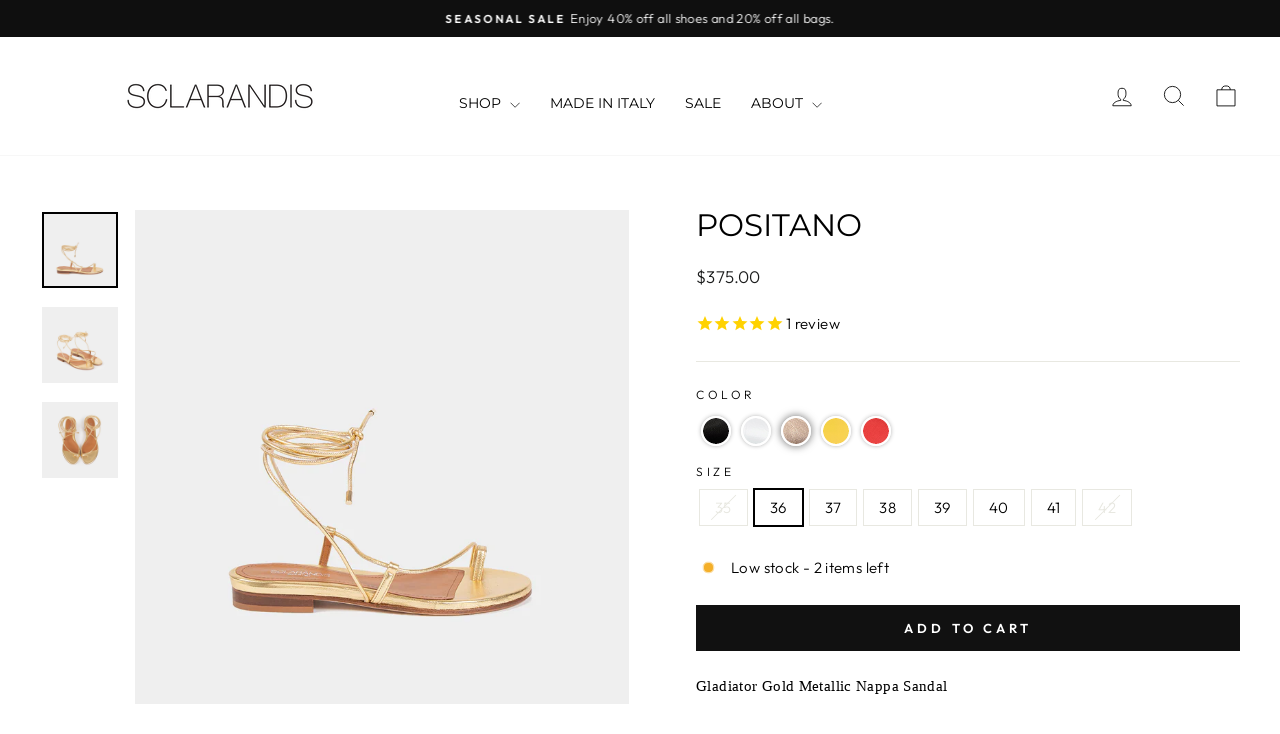

--- FILE ---
content_type: text/html; charset=utf-8
request_url: https://www.sclarandis.com/products/positano_gold
body_size: 33087
content:
<!doctype html>
<html class="no-js" lang="en" dir="ltr">
<head>
  <meta charset="utf-8">
  <meta http-equiv="X-UA-Compatible" content="IE=edge,chrome=1">
  <meta name="viewport" content="width=device-width,initial-scale=1">
  <meta name="theme-color" content="#111111">
  <link rel="canonical" href="https://www.sclarandis.com/products/positano_gold">
  <link rel="preconnect" href="https://cdn.shopify.com" crossorigin>
  <link rel="preconnect" href="https://fonts.shopifycdn.com" crossorigin>
  <link rel="dns-prefetch" href="https://productreviews.shopifycdn.com">
  <link rel="dns-prefetch" href="https://ajax.googleapis.com">
  <link rel="dns-prefetch" href="https://maps.googleapis.com">
  <link rel="dns-prefetch" href="https://maps.gstatic.com"><title>Positano | Gladiator Gold Metallic Nappa Sandal
&ndash; SCLARANDIS
</title>
<meta name="description" content="Elegant gladiator inspired lace-up flat thong sandal that ties at the ankle. Beautifully crafted in Italy with a touch of cushion to soften your step."><meta property="og:site_name" content="SCLARANDIS">
  <meta property="og:url" content="https://www.sclarandis.com/products/positano_gold">
  <meta property="og:title" content="Positano">
  <meta property="og:type" content="product">
  <meta property="og:description" content="Elegant gladiator inspired lace-up flat thong sandal that ties at the ankle. Beautifully crafted in Italy with a touch of cushion to soften your step."><meta property="og:image" content="http://www.sclarandis.com/cdn/shop/products/Sclarandis_Positano_Gold_side.jpg?v=1650156772">
    <meta property="og:image:secure_url" content="https://www.sclarandis.com/cdn/shop/products/Sclarandis_Positano_Gold_side.jpg?v=1650156772">
    <meta property="og:image:width" content="1024">
    <meta property="og:image:height" content="1024"><meta name="twitter:site" content="@">
  <meta name="twitter:card" content="summary_large_image">
  <meta name="twitter:title" content="Positano">
  <meta name="twitter:description" content="Elegant gladiator inspired lace-up flat thong sandal that ties at the ankle. Beautifully crafted in Italy with a touch of cushion to soften your step.">
<style data-shopify>@font-face {
  font-family: Montserrat;
  font-weight: 400;
  font-style: normal;
  font-display: swap;
  src: url("//www.sclarandis.com/cdn/fonts/montserrat/montserrat_n4.81949fa0ac9fd2021e16436151e8eaa539321637.woff2") format("woff2"),
       url("//www.sclarandis.com/cdn/fonts/montserrat/montserrat_n4.a6c632ca7b62da89c3594789ba828388aac693fe.woff") format("woff");
}

  @font-face {
  font-family: Outfit;
  font-weight: 300;
  font-style: normal;
  font-display: swap;
  src: url("//www.sclarandis.com/cdn/fonts/outfit/outfit_n3.8c97ae4c4fac7c2ea467a6dc784857f4de7e0e37.woff2") format("woff2"),
       url("//www.sclarandis.com/cdn/fonts/outfit/outfit_n3.b50a189ccde91f9bceee88f207c18c09f0b62a7b.woff") format("woff");
}


  @font-face {
  font-family: Outfit;
  font-weight: 600;
  font-style: normal;
  font-display: swap;
  src: url("//www.sclarandis.com/cdn/fonts/outfit/outfit_n6.dfcbaa80187851df2e8384061616a8eaa1702fdc.woff2") format("woff2"),
       url("//www.sclarandis.com/cdn/fonts/outfit/outfit_n6.88384e9fc3e36038624caccb938f24ea8008a91d.woff") format("woff");
}

  
  
</style><link href="//www.sclarandis.com/cdn/shop/t/51/assets/theme.css?v=93626464380700918791753374046" rel="stylesheet" type="text/css" media="all" />
  <link rel="stylesheet" href="//www.sclarandis.com/cdn/shop/t/51/assets/custom.css?v=45928238343614478131753374038" type="text/css"><style data-shopify>:root {
    --typeHeaderPrimary: Montserrat;
    --typeHeaderFallback: sans-serif;
    --typeHeaderSize: 36px;
    --typeHeaderWeight: 400;
    --typeHeaderLineHeight: 1;
    --typeHeaderSpacing: 0.0em;

    --typeBasePrimary:Outfit;
    --typeBaseFallback:sans-serif;
    --typeBaseSize: 15px;
    --typeBaseWeight: 300;
    --typeBaseSpacing: 0.025em;
    --typeBaseLineHeight: 1.4;
    --typeBaselineHeightMinus01: 1.3;

    --typeCollectionTitle: 20px;

    --iconWeight: 2px;
    --iconLinecaps: miter;

    
        --buttonRadius: 0;
    

    --colorGridOverlayOpacity: 0.1;
    --colorAnnouncement: #0f0f0f;
    --colorAnnouncementText: #ffffff;

    --colorBody: #ffffff;
    --colorBodyAlpha05: rgba(255, 255, 255, 0.05);
    --colorBodyDim: #f2f2f2;
    --colorBodyLightDim: #fafafa;
    --colorBodyMediumDim: #f5f5f5;


    --colorBorder: #e8e8e1;

    --colorBtnPrimary: #111111;
    --colorBtnPrimaryLight: #2b2b2b;
    --colorBtnPrimaryDim: #040404;
    --colorBtnPrimaryText: #ffffff;

    --colorCartDot: #ff4f33;

    --colorDrawers: #ffffff;
    --colorDrawersDim: #f2f2f2;
    --colorDrawerBorder: #e8e8e1;
    --colorDrawerText: #000000;
    --colorDrawerTextDark: #000000;
    --colorDrawerButton: #111111;
    --colorDrawerButtonText: #ffffff;

    --colorFooter: #1c1d1d;
    --colorFooterText: #e8e8e1;
    --colorFooterTextAlpha01: #e8e8e1;

    --colorGridOverlay: #000000;
    --colorGridOverlayOpacity: 0.1;

    --colorHeaderTextAlpha01: rgba(0, 0, 0, 0.1);

    --colorHeroText: #ffffff;

    --colorSmallImageBg: #ffffff;
    --colorLargeImageBg: #0f0f0f;

    --colorImageOverlay: #000000;
    --colorImageOverlayOpacity: 0.0;
    --colorImageOverlayTextShadow: 0.0;

    --colorLink: #000000;

    --colorModalBg: rgba(230, 230, 230, 0.6);

    --colorNav: #ffffff;
    --colorNavText: #000000;

    --colorPrice: #1c1d1d;

    --colorSaleTag: #1c1d1d;
    --colorSaleTagText: #ffffff;

    --colorTextBody: #000000;
    --colorTextBodyAlpha015: rgba(0, 0, 0, 0.15);
    --colorTextBodyAlpha005: rgba(0, 0, 0, 0.05);
    --colorTextBodyAlpha008: rgba(0, 0, 0, 0.08);
    --colorTextSavings: #C20000;

    --urlIcoSelect: url(//www.sclarandis.com/cdn/shop/t/51/assets/ico-select.svg);
    --urlIcoSelectFooter: url(//www.sclarandis.com/cdn/shop/t/51/assets/ico-select-footer.svg);
    --urlIcoSelectWhite: url(//www.sclarandis.com/cdn/shop/t/51/assets/ico-select-white.svg);

    --grid-gutter: 17px;
    --drawer-gutter: 20px;

    --sizeChartMargin: 25px 0;
    --sizeChartIconMargin: 5px;

    --newsletterReminderPadding: 40px;

    /*Shop Pay Installments*/
    --color-body-text: #000000;
    --color-body: #ffffff;
    --color-bg: #ffffff;
    }

    .placeholder-content {
    background-image: linear-gradient(100deg, #ffffff 40%, #f7f7f7 63%, #ffffff 79%);
    }</style><script>
    document.documentElement.className = document.documentElement.className.replace('no-js', 'js');

    window.theme = window.theme || {};
    theme.routes = {
      home: "/",
      cart: "/cart.js",
      cartPage: "/cart",
      cartAdd: "/cart/add.js",
      cartChange: "/cart/change.js",
      search: "/search",
      predictiveSearch: "/search/suggest"
    };
    theme.strings = {
      soldOut: "Sold Out",
      unavailable: "Unavailable",
      inStockLabel: "In stock, ready to ship",
      oneStockLabel: "Low stock - [count] item left",
      otherStockLabel: "Low stock - [count] items left",
      willNotShipUntil: "Ready to ship [date]",
      willBeInStockAfter: "Back in stock [date]",
      waitingForStock: "Backordered, shipping soon",
      savePrice: "Save [saved_amount]",
      cartEmpty: "Your cart is currently empty.",
      cartTermsConfirmation: "You must agree with the terms and conditions of sales to check out",
      searchCollections: "Collections",
      searchPages: "Pages",
      searchArticles: "Articles",
      productFrom: "from ",
      maxQuantity: "You can only have [quantity] of [title] in your cart."
    };
    theme.settings = {
      cartType: "page",
      isCustomerTemplate: false,
      moneyFormat: "${{amount}}",
      saveType: "dollar",
      productImageSize: "natural",
      productImageCover: false,
      predictiveSearch: true,
      predictiveSearchType: null,
      predictiveSearchVendor: false,
      predictiveSearchPrice: false,
      quickView: false,
      themeName: 'Impulse',
      themeVersion: "8.0.0"
    };
  </script>

  <script>window.performance && window.performance.mark && window.performance.mark('shopify.content_for_header.start');</script><meta name="google-site-verification" content="6BOXPv33cON40Usm5MJ1mF7KHf6HyDUljRFuAca5jQY">
<meta name="facebook-domain-verification" content="6bpydn9h5iwrkmnvhqy0947enmgdc0">
<meta name="facebook-domain-verification" content="3b2zwf3lfbvgqv3nu1k0lji3dbbue7">
<meta id="shopify-digital-wallet" name="shopify-digital-wallet" content="/16736381/digital_wallets/dialog">
<meta name="shopify-checkout-api-token" content="ca59f1ed1e8e2e9b13e206b42a4cf262">
<meta id="in-context-paypal-metadata" data-shop-id="16736381" data-venmo-supported="false" data-environment="production" data-locale="en_US" data-paypal-v4="true" data-currency="USD">
<link rel="alternate" type="application/json+oembed" href="https://www.sclarandis.com/products/positano_gold.oembed">
<script async="async" src="/checkouts/internal/preloads.js?locale=en-US"></script>
<link rel="preconnect" href="https://shop.app" crossorigin="anonymous">
<script async="async" src="https://shop.app/checkouts/internal/preloads.js?locale=en-US&shop_id=16736381" crossorigin="anonymous"></script>
<script id="apple-pay-shop-capabilities" type="application/json">{"shopId":16736381,"countryCode":"US","currencyCode":"USD","merchantCapabilities":["supports3DS"],"merchantId":"gid:\/\/shopify\/Shop\/16736381","merchantName":"SCLARANDIS","requiredBillingContactFields":["postalAddress","email"],"requiredShippingContactFields":["postalAddress","email"],"shippingType":"shipping","supportedNetworks":["visa","masterCard","amex","discover","elo","jcb"],"total":{"type":"pending","label":"SCLARANDIS","amount":"1.00"},"shopifyPaymentsEnabled":true,"supportsSubscriptions":true}</script>
<script id="shopify-features" type="application/json">{"accessToken":"ca59f1ed1e8e2e9b13e206b42a4cf262","betas":["rich-media-storefront-analytics"],"domain":"www.sclarandis.com","predictiveSearch":true,"shopId":16736381,"locale":"en"}</script>
<script>var Shopify = Shopify || {};
Shopify.shop = "sclarandis-com.myshopify.com";
Shopify.locale = "en";
Shopify.currency = {"active":"USD","rate":"1.0"};
Shopify.country = "US";
Shopify.theme = {"name":"[V 8.00] Impulse - Update 07' 25","id":144048685238,"schema_name":"Impulse","schema_version":"8.0.0","theme_store_id":857,"role":"main"};
Shopify.theme.handle = "null";
Shopify.theme.style = {"id":null,"handle":null};
Shopify.cdnHost = "www.sclarandis.com/cdn";
Shopify.routes = Shopify.routes || {};
Shopify.routes.root = "/";</script>
<script type="module">!function(o){(o.Shopify=o.Shopify||{}).modules=!0}(window);</script>
<script>!function(o){function n(){var o=[];function n(){o.push(Array.prototype.slice.apply(arguments))}return n.q=o,n}var t=o.Shopify=o.Shopify||{};t.loadFeatures=n(),t.autoloadFeatures=n()}(window);</script>
<script>
  window.ShopifyPay = window.ShopifyPay || {};
  window.ShopifyPay.apiHost = "shop.app\/pay";
  window.ShopifyPay.redirectState = null;
</script>
<script id="shop-js-analytics" type="application/json">{"pageType":"product"}</script>
<script defer="defer" async type="module" src="//www.sclarandis.com/cdn/shopifycloud/shop-js/modules/v2/client.init-shop-cart-sync_IZsNAliE.en.esm.js"></script>
<script defer="defer" async type="module" src="//www.sclarandis.com/cdn/shopifycloud/shop-js/modules/v2/chunk.common_0OUaOowp.esm.js"></script>
<script type="module">
  await import("//www.sclarandis.com/cdn/shopifycloud/shop-js/modules/v2/client.init-shop-cart-sync_IZsNAliE.en.esm.js");
await import("//www.sclarandis.com/cdn/shopifycloud/shop-js/modules/v2/chunk.common_0OUaOowp.esm.js");

  window.Shopify.SignInWithShop?.initShopCartSync?.({"fedCMEnabled":true,"windoidEnabled":true});

</script>
<script defer="defer" async type="module" src="//www.sclarandis.com/cdn/shopifycloud/shop-js/modules/v2/client.payment-terms_CNlwjfZz.en.esm.js"></script>
<script defer="defer" async type="module" src="//www.sclarandis.com/cdn/shopifycloud/shop-js/modules/v2/chunk.common_0OUaOowp.esm.js"></script>
<script defer="defer" async type="module" src="//www.sclarandis.com/cdn/shopifycloud/shop-js/modules/v2/chunk.modal_CGo_dVj3.esm.js"></script>
<script type="module">
  await import("//www.sclarandis.com/cdn/shopifycloud/shop-js/modules/v2/client.payment-terms_CNlwjfZz.en.esm.js");
await import("//www.sclarandis.com/cdn/shopifycloud/shop-js/modules/v2/chunk.common_0OUaOowp.esm.js");
await import("//www.sclarandis.com/cdn/shopifycloud/shop-js/modules/v2/chunk.modal_CGo_dVj3.esm.js");

  
</script>
<script>
  window.Shopify = window.Shopify || {};
  if (!window.Shopify.featureAssets) window.Shopify.featureAssets = {};
  window.Shopify.featureAssets['shop-js'] = {"shop-cart-sync":["modules/v2/client.shop-cart-sync_DLOhI_0X.en.esm.js","modules/v2/chunk.common_0OUaOowp.esm.js"],"init-fed-cm":["modules/v2/client.init-fed-cm_C6YtU0w6.en.esm.js","modules/v2/chunk.common_0OUaOowp.esm.js"],"shop-button":["modules/v2/client.shop-button_BCMx7GTG.en.esm.js","modules/v2/chunk.common_0OUaOowp.esm.js"],"shop-cash-offers":["modules/v2/client.shop-cash-offers_BT26qb5j.en.esm.js","modules/v2/chunk.common_0OUaOowp.esm.js","modules/v2/chunk.modal_CGo_dVj3.esm.js"],"init-windoid":["modules/v2/client.init-windoid_B9PkRMql.en.esm.js","modules/v2/chunk.common_0OUaOowp.esm.js"],"init-shop-email-lookup-coordinator":["modules/v2/client.init-shop-email-lookup-coordinator_DZkqjsbU.en.esm.js","modules/v2/chunk.common_0OUaOowp.esm.js"],"shop-toast-manager":["modules/v2/client.shop-toast-manager_Di2EnuM7.en.esm.js","modules/v2/chunk.common_0OUaOowp.esm.js"],"shop-login-button":["modules/v2/client.shop-login-button_BtqW_SIO.en.esm.js","modules/v2/chunk.common_0OUaOowp.esm.js","modules/v2/chunk.modal_CGo_dVj3.esm.js"],"avatar":["modules/v2/client.avatar_BTnouDA3.en.esm.js"],"pay-button":["modules/v2/client.pay-button_CWa-C9R1.en.esm.js","modules/v2/chunk.common_0OUaOowp.esm.js"],"init-shop-cart-sync":["modules/v2/client.init-shop-cart-sync_IZsNAliE.en.esm.js","modules/v2/chunk.common_0OUaOowp.esm.js"],"init-customer-accounts":["modules/v2/client.init-customer-accounts_DenGwJTU.en.esm.js","modules/v2/client.shop-login-button_BtqW_SIO.en.esm.js","modules/v2/chunk.common_0OUaOowp.esm.js","modules/v2/chunk.modal_CGo_dVj3.esm.js"],"init-shop-for-new-customer-accounts":["modules/v2/client.init-shop-for-new-customer-accounts_JdHXxpS9.en.esm.js","modules/v2/client.shop-login-button_BtqW_SIO.en.esm.js","modules/v2/chunk.common_0OUaOowp.esm.js","modules/v2/chunk.modal_CGo_dVj3.esm.js"],"init-customer-accounts-sign-up":["modules/v2/client.init-customer-accounts-sign-up_D6__K_p8.en.esm.js","modules/v2/client.shop-login-button_BtqW_SIO.en.esm.js","modules/v2/chunk.common_0OUaOowp.esm.js","modules/v2/chunk.modal_CGo_dVj3.esm.js"],"checkout-modal":["modules/v2/client.checkout-modal_C_ZQDY6s.en.esm.js","modules/v2/chunk.common_0OUaOowp.esm.js","modules/v2/chunk.modal_CGo_dVj3.esm.js"],"shop-follow-button":["modules/v2/client.shop-follow-button_XetIsj8l.en.esm.js","modules/v2/chunk.common_0OUaOowp.esm.js","modules/v2/chunk.modal_CGo_dVj3.esm.js"],"lead-capture":["modules/v2/client.lead-capture_DvA72MRN.en.esm.js","modules/v2/chunk.common_0OUaOowp.esm.js","modules/v2/chunk.modal_CGo_dVj3.esm.js"],"shop-login":["modules/v2/client.shop-login_ClXNxyh6.en.esm.js","modules/v2/chunk.common_0OUaOowp.esm.js","modules/v2/chunk.modal_CGo_dVj3.esm.js"],"payment-terms":["modules/v2/client.payment-terms_CNlwjfZz.en.esm.js","modules/v2/chunk.common_0OUaOowp.esm.js","modules/v2/chunk.modal_CGo_dVj3.esm.js"]};
</script>
<script>(function() {
  var isLoaded = false;
  function asyncLoad() {
    if (isLoaded) return;
    isLoaded = true;
    var urls = ["\/\/shopify.privy.com\/widget.js?shop=sclarandis-com.myshopify.com","https:\/\/jsappcdn.hikeorders.com\/main\/assets\/js\/hko-accessibility.min.js?shop=sclarandis-com.myshopify.com","https:\/\/cdn.shoppinggives.com\/cc-utilities\/shopify.js?store-id=a361385b-edb7-458c-9ea4-46ff6c0d5364\u0026shop=sclarandis-com.myshopify.com","https:\/\/cdn.nfcube.com\/instafeed-bee37d7a8f214aeb9fe4db29a08ac8e9.js?shop=sclarandis-com.myshopify.com"];
    for (var i = 0; i < urls.length; i++) {
      var s = document.createElement('script');
      s.type = 'text/javascript';
      s.async = true;
      s.src = urls[i];
      var x = document.getElementsByTagName('script')[0];
      x.parentNode.insertBefore(s, x);
    }
  };
  if(window.attachEvent) {
    window.attachEvent('onload', asyncLoad);
  } else {
    window.addEventListener('load', asyncLoad, false);
  }
})();</script>
<script id="__st">var __st={"a":16736381,"offset":-18000,"reqid":"0fe518d1-730f-4db7-8119-1c8e602b984a-1768419336","pageurl":"www.sclarandis.com\/products\/positano_gold","u":"b14658ec3fd2","p":"product","rtyp":"product","rid":7312338845878};</script>
<script>window.ShopifyPaypalV4VisibilityTracking = true;</script>
<script id="captcha-bootstrap">!function(){'use strict';const t='contact',e='account',n='new_comment',o=[[t,t],['blogs',n],['comments',n],[t,'customer']],c=[[e,'customer_login'],[e,'guest_login'],[e,'recover_customer_password'],[e,'create_customer']],r=t=>t.map((([t,e])=>`form[action*='/${t}']:not([data-nocaptcha='true']) input[name='form_type'][value='${e}']`)).join(','),a=t=>()=>t?[...document.querySelectorAll(t)].map((t=>t.form)):[];function s(){const t=[...o],e=r(t);return a(e)}const i='password',u='form_key',d=['recaptcha-v3-token','g-recaptcha-response','h-captcha-response',i],f=()=>{try{return window.sessionStorage}catch{return}},m='__shopify_v',_=t=>t.elements[u];function p(t,e,n=!1){try{const o=window.sessionStorage,c=JSON.parse(o.getItem(e)),{data:r}=function(t){const{data:e,action:n}=t;return t[m]||n?{data:e,action:n}:{data:t,action:n}}(c);for(const[e,n]of Object.entries(r))t.elements[e]&&(t.elements[e].value=n);n&&o.removeItem(e)}catch(o){console.error('form repopulation failed',{error:o})}}const l='form_type',E='cptcha';function T(t){t.dataset[E]=!0}const w=window,h=w.document,L='Shopify',v='ce_forms',y='captcha';let A=!1;((t,e)=>{const n=(g='f06e6c50-85a8-45c8-87d0-21a2b65856fe',I='https://cdn.shopify.com/shopifycloud/storefront-forms-hcaptcha/ce_storefront_forms_captcha_hcaptcha.v1.5.2.iife.js',D={infoText:'Protected by hCaptcha',privacyText:'Privacy',termsText:'Terms'},(t,e,n)=>{const o=w[L][v],c=o.bindForm;if(c)return c(t,g,e,D).then(n);var r;o.q.push([[t,g,e,D],n]),r=I,A||(h.body.append(Object.assign(h.createElement('script'),{id:'captcha-provider',async:!0,src:r})),A=!0)});var g,I,D;w[L]=w[L]||{},w[L][v]=w[L][v]||{},w[L][v].q=[],w[L][y]=w[L][y]||{},w[L][y].protect=function(t,e){n(t,void 0,e),T(t)},Object.freeze(w[L][y]),function(t,e,n,w,h,L){const[v,y,A,g]=function(t,e,n){const i=e?o:[],u=t?c:[],d=[...i,...u],f=r(d),m=r(i),_=r(d.filter((([t,e])=>n.includes(e))));return[a(f),a(m),a(_),s()]}(w,h,L),I=t=>{const e=t.target;return e instanceof HTMLFormElement?e:e&&e.form},D=t=>v().includes(t);t.addEventListener('submit',(t=>{const e=I(t);if(!e)return;const n=D(e)&&!e.dataset.hcaptchaBound&&!e.dataset.recaptchaBound,o=_(e),c=g().includes(e)&&(!o||!o.value);(n||c)&&t.preventDefault(),c&&!n&&(function(t){try{if(!f())return;!function(t){const e=f();if(!e)return;const n=_(t);if(!n)return;const o=n.value;o&&e.removeItem(o)}(t);const e=Array.from(Array(32),(()=>Math.random().toString(36)[2])).join('');!function(t,e){_(t)||t.append(Object.assign(document.createElement('input'),{type:'hidden',name:u})),t.elements[u].value=e}(t,e),function(t,e){const n=f();if(!n)return;const o=[...t.querySelectorAll(`input[type='${i}']`)].map((({name:t})=>t)),c=[...d,...o],r={};for(const[a,s]of new FormData(t).entries())c.includes(a)||(r[a]=s);n.setItem(e,JSON.stringify({[m]:1,action:t.action,data:r}))}(t,e)}catch(e){console.error('failed to persist form',e)}}(e),e.submit())}));const S=(t,e)=>{t&&!t.dataset[E]&&(n(t,e.some((e=>e===t))),T(t))};for(const o of['focusin','change'])t.addEventListener(o,(t=>{const e=I(t);D(e)&&S(e,y())}));const B=e.get('form_key'),M=e.get(l),P=B&&M;t.addEventListener('DOMContentLoaded',(()=>{const t=y();if(P)for(const e of t)e.elements[l].value===M&&p(e,B);[...new Set([...A(),...v().filter((t=>'true'===t.dataset.shopifyCaptcha))])].forEach((e=>S(e,t)))}))}(h,new URLSearchParams(w.location.search),n,t,e,['guest_login'])})(!0,!0)}();</script>
<script integrity="sha256-4kQ18oKyAcykRKYeNunJcIwy7WH5gtpwJnB7kiuLZ1E=" data-source-attribution="shopify.loadfeatures" defer="defer" src="//www.sclarandis.com/cdn/shopifycloud/storefront/assets/storefront/load_feature-a0a9edcb.js" crossorigin="anonymous"></script>
<script crossorigin="anonymous" defer="defer" src="//www.sclarandis.com/cdn/shopifycloud/storefront/assets/shopify_pay/storefront-65b4c6d7.js?v=20250812"></script>
<script data-source-attribution="shopify.dynamic_checkout.dynamic.init">var Shopify=Shopify||{};Shopify.PaymentButton=Shopify.PaymentButton||{isStorefrontPortableWallets:!0,init:function(){window.Shopify.PaymentButton.init=function(){};var t=document.createElement("script");t.src="https://www.sclarandis.com/cdn/shopifycloud/portable-wallets/latest/portable-wallets.en.js",t.type="module",document.head.appendChild(t)}};
</script>
<script data-source-attribution="shopify.dynamic_checkout.buyer_consent">
  function portableWalletsHideBuyerConsent(e){var t=document.getElementById("shopify-buyer-consent"),n=document.getElementById("shopify-subscription-policy-button");t&&n&&(t.classList.add("hidden"),t.setAttribute("aria-hidden","true"),n.removeEventListener("click",e))}function portableWalletsShowBuyerConsent(e){var t=document.getElementById("shopify-buyer-consent"),n=document.getElementById("shopify-subscription-policy-button");t&&n&&(t.classList.remove("hidden"),t.removeAttribute("aria-hidden"),n.addEventListener("click",e))}window.Shopify?.PaymentButton&&(window.Shopify.PaymentButton.hideBuyerConsent=portableWalletsHideBuyerConsent,window.Shopify.PaymentButton.showBuyerConsent=portableWalletsShowBuyerConsent);
</script>
<script data-source-attribution="shopify.dynamic_checkout.cart.bootstrap">document.addEventListener("DOMContentLoaded",(function(){function t(){return document.querySelector("shopify-accelerated-checkout-cart, shopify-accelerated-checkout")}if(t())Shopify.PaymentButton.init();else{new MutationObserver((function(e,n){t()&&(Shopify.PaymentButton.init(),n.disconnect())})).observe(document.body,{childList:!0,subtree:!0})}}));
</script>
<link id="shopify-accelerated-checkout-styles" rel="stylesheet" media="screen" href="https://www.sclarandis.com/cdn/shopifycloud/portable-wallets/latest/accelerated-checkout-backwards-compat.css" crossorigin="anonymous">
<style id="shopify-accelerated-checkout-cart">
        #shopify-buyer-consent {
  margin-top: 1em;
  display: inline-block;
  width: 100%;
}

#shopify-buyer-consent.hidden {
  display: none;
}

#shopify-subscription-policy-button {
  background: none;
  border: none;
  padding: 0;
  text-decoration: underline;
  font-size: inherit;
  cursor: pointer;
}

#shopify-subscription-policy-button::before {
  box-shadow: none;
}

      </style>

<script>window.performance && window.performance.mark && window.performance.mark('shopify.content_for_header.end');</script>

  <script src="//www.sclarandis.com/cdn/shop/t/51/assets/vendor-scripts-v11.js" defer="defer"></script><script src="//www.sclarandis.com/cdn/shop/t/51/assets/theme.js?v=22325264162658116151753374023" defer="defer"></script>
  <script src="https://code.jquery.com/jquery-3.6.0.js" integrity="sha256-H+K7U5CnXl1h5ywQfKtSj8PCmoN9aaq30gDh27Xc0jk=" crossorigin="anonymous"></script>
  <link rel="stylesheet" type="text/css" href="//cdn.jsdelivr.net/npm/slick-carousel@1.8.1/slick/slick.css"/>
  <link rel="stylesheet" href="//www.sclarandis.com/cdn/shop/t/51/assets/custom.css?v=45928238343614478131753374038" type="text/css">
  <link rel="stylesheet"href="https://unpkg.com/swiper/swiper-bundle.min.css"/>
  <script src="https://unpkg.com/swiper/swiper-bundle.min.js"></script>
  <script type="text/javascript" src="//cdn.jsdelivr.net/npm/slick-carousel@1.8.1/slick/slick.min.js"></script>
<script id="sg-js-global-vars">
                        sgGlobalVars = {"storeId":"a361385b-edb7-458c-9ea4-46ff6c0d5364","seenManagerPrompt":false,"storeIsActive":true,"targetInfo":{"cart":{"isAfterElem":false,"isBeforeElem":true,"customSelector":"form[action=\"/cart\"]","isOn":true},"product":{"useCartButton":false,"isAfterElem":true,"isBeforeElem":false,"customSelector":".btn.btn--large.btn--full.uppercase.addToCart","isOn":true,"type":0}},"hideAdditionalScriptPrompt":true};
                        if(sgGlobalVars) {
                            sgGlobalVars.cart = {"note":null,"attributes":{},"original_total_price":0,"total_price":0,"total_discount":0,"total_weight":0.0,"item_count":0,"items":[],"requires_shipping":false,"currency":"USD","items_subtotal_price":0,"cart_level_discount_applications":[],"checkout_charge_amount":0};
                            sgGlobalVars.currentProduct = {"id":7312338845878,"title":"Positano","handle":"positano_gold","description":"\u003cp\u003eGladiator Gold Metallic Nappa Sandal\u003cbr\u003e\u003c\/p\u003e\n\u003cmeta charset=\"utf-8\"\u003e\u003cmeta charset=\"utf-8\"\u003e\n\u003cp\u003eElegant gladiator inspired lace-up flat thong sandal that ties at the ankle. Beautifully crafted in Italy with a touch of cushion to soften your step. \u003c\/p\u003e\n\u003cp\u003eCan't find your size? E-mail us at \u003ca href=\"mailto:letschat@sclarandis.com\"\u003eletschat@sclarandis.com\u003c\/a\u003e\u003c\/p\u003e\n\u003cp\u003eHeel height: flat\u003c\/p\u003e\n\u003cp\u003eMade in: Italy\u003cbr\u003eItalian leather\u003cbr\u003eLeather lining\u003cbr\u003eLeather sole\u003cbr\u003eStyle number: 220304\u003c\/p\u003e\n\u003cdiv\u003e\n\u003cp\u003eFit: whole sizes only – for ½ sizes order next size up. \u003c\/p\u003e\n\u003cp\u003eNote: this is a handcrafted product, some slight variation in color and material may occur.\u003c\/p\u003e\n\u003c\/div\u003e","published_at":"2022-04-18T14:17:02-04:00","created_at":"2022-04-16T20:49:18-04:00","vendor":"SCLARANDIS","type":"Shoes","tags":["frontpage","metallic","online-store","rose-gold","spo-default","spo-disabled"],"price":37500,"price_min":37500,"price_max":37500,"available":true,"price_varies":false,"compare_at_price":32500,"compare_at_price_min":32500,"compare_at_price_max":32500,"compare_at_price_varies":false,"variants":[{"id":41473795588278,"title":"35","option1":"35","option2":null,"option3":null,"sku":"220304GD350","requires_shipping":true,"taxable":true,"featured_image":null,"available":false,"name":"Positano - 35","public_title":"35","options":["35"],"price":37500,"weight":0,"compare_at_price":32500,"inventory_quantity":0,"inventory_management":"shopify","inventory_policy":"deny","barcode":"220304GD350","requires_selling_plan":false,"selling_plan_allocations":[]},{"id":41387980619958,"title":"36","option1":"36","option2":null,"option3":null,"sku":"220304GD360","requires_shipping":true,"taxable":true,"featured_image":null,"available":true,"name":"Positano - 36","public_title":"36","options":["36"],"price":37500,"weight":0,"compare_at_price":32500,"inventory_quantity":2,"inventory_management":"shopify","inventory_policy":"deny","barcode":"220304GD360","requires_selling_plan":false,"selling_plan_allocations":[]},{"id":41387980685494,"title":"37","option1":"37","option2":null,"option3":null,"sku":"220304GD370","requires_shipping":true,"taxable":true,"featured_image":null,"available":true,"name":"Positano - 37","public_title":"37","options":["37"],"price":37500,"weight":0,"compare_at_price":32500,"inventory_quantity":1,"inventory_management":"shopify","inventory_policy":"deny","barcode":"220304GD370","requires_selling_plan":false,"selling_plan_allocations":[]},{"id":41387980751030,"title":"38","option1":"38","option2":null,"option3":null,"sku":"220304GD380","requires_shipping":true,"taxable":true,"featured_image":null,"available":true,"name":"Positano - 38","public_title":"38","options":["38"],"price":37500,"weight":0,"compare_at_price":32500,"inventory_quantity":5,"inventory_management":"shopify","inventory_policy":"deny","barcode":"220304GD380","requires_selling_plan":false,"selling_plan_allocations":[]},{"id":41387980816566,"title":"39","option1":"39","option2":null,"option3":null,"sku":"220304GD390","requires_shipping":true,"taxable":true,"featured_image":null,"available":true,"name":"Positano - 39","public_title":"39","options":["39"],"price":37500,"weight":0,"compare_at_price":32500,"inventory_quantity":5,"inventory_management":"shopify","inventory_policy":"deny","barcode":"220304GD390","requires_selling_plan":false,"selling_plan_allocations":[]},{"id":41387980882102,"title":"40","option1":"40","option2":null,"option3":null,"sku":"220304GD400","requires_shipping":true,"taxable":true,"featured_image":null,"available":true,"name":"Positano - 40","public_title":"40","options":["40"],"price":37500,"weight":0,"compare_at_price":32500,"inventory_quantity":1,"inventory_management":"shopify","inventory_policy":"deny","barcode":"220304GD400","requires_selling_plan":false,"selling_plan_allocations":[]},{"id":41387980947638,"title":"41","option1":"41","option2":null,"option3":null,"sku":"220304GD410","requires_shipping":true,"taxable":true,"featured_image":null,"available":true,"name":"Positano - 41","public_title":"41","options":["41"],"price":37500,"weight":0,"compare_at_price":32500,"inventory_quantity":1,"inventory_management":"shopify","inventory_policy":"deny","barcode":"220304GD410","requires_selling_plan":false,"selling_plan_allocations":[]},{"id":41473795621046,"title":"42","option1":"42","option2":null,"option3":null,"sku":"220304GD420","requires_shipping":true,"taxable":true,"featured_image":null,"available":false,"name":"Positano - 42","public_title":"42","options":["42"],"price":37500,"weight":0,"compare_at_price":32500,"inventory_quantity":0,"inventory_management":"shopify","inventory_policy":"deny","barcode":"220304GD420","requires_selling_plan":false,"selling_plan_allocations":[]}],"images":["\/\/www.sclarandis.com\/cdn\/shop\/products\/Sclarandis_Positano_Gold_side.jpg?v=1650156772","\/\/www.sclarandis.com\/cdn\/shop\/products\/Sclarandis_Positano_Gold_tq.jpg?v=1650156773","\/\/www.sclarandis.com\/cdn\/shop\/products\/Sclarandis_Positano_Gold_top.jpg?v=1650156773"],"featured_image":"\/\/www.sclarandis.com\/cdn\/shop\/products\/Sclarandis_Positano_Gold_side.jpg?v=1650156772","options":["Size"],"media":[{"alt":null,"id":24100533174454,"position":1,"preview_image":{"aspect_ratio":1.0,"height":1024,"width":1024,"src":"\/\/www.sclarandis.com\/cdn\/shop\/products\/Sclarandis_Positano_Gold_side.jpg?v=1650156772"},"aspect_ratio":1.0,"height":1024,"media_type":"image","src":"\/\/www.sclarandis.com\/cdn\/shop\/products\/Sclarandis_Positano_Gold_side.jpg?v=1650156772","width":1024},{"alt":null,"id":24100533239990,"position":2,"preview_image":{"aspect_ratio":1.0,"height":1024,"width":1024,"src":"\/\/www.sclarandis.com\/cdn\/shop\/products\/Sclarandis_Positano_Gold_tq.jpg?v=1650156773"},"aspect_ratio":1.0,"height":1024,"media_type":"image","src":"\/\/www.sclarandis.com\/cdn\/shop\/products\/Sclarandis_Positano_Gold_tq.jpg?v=1650156773","width":1024},{"alt":null,"id":24100533207222,"position":3,"preview_image":{"aspect_ratio":1.0,"height":1024,"width":1024,"src":"\/\/www.sclarandis.com\/cdn\/shop\/products\/Sclarandis_Positano_Gold_top.jpg?v=1650156773"},"aspect_ratio":1.0,"height":1024,"media_type":"image","src":"\/\/www.sclarandis.com\/cdn\/shop\/products\/Sclarandis_Positano_Gold_top.jpg?v=1650156773","width":1024}],"requires_selling_plan":false,"selling_plan_groups":[],"content":"\u003cp\u003eGladiator Gold Metallic Nappa Sandal\u003cbr\u003e\u003c\/p\u003e\n\u003cmeta charset=\"utf-8\"\u003e\u003cmeta charset=\"utf-8\"\u003e\n\u003cp\u003eElegant gladiator inspired lace-up flat thong sandal that ties at the ankle. Beautifully crafted in Italy with a touch of cushion to soften your step. \u003c\/p\u003e\n\u003cp\u003eCan't find your size? E-mail us at \u003ca href=\"mailto:letschat@sclarandis.com\"\u003eletschat@sclarandis.com\u003c\/a\u003e\u003c\/p\u003e\n\u003cp\u003eHeel height: flat\u003c\/p\u003e\n\u003cp\u003eMade in: Italy\u003cbr\u003eItalian leather\u003cbr\u003eLeather lining\u003cbr\u003eLeather sole\u003cbr\u003eStyle number: 220304\u003c\/p\u003e\n\u003cdiv\u003e\n\u003cp\u003eFit: whole sizes only – for ½ sizes order next size up. \u003c\/p\u003e\n\u003cp\u003eNote: this is a handcrafted product, some slight variation in color and material may occur.\u003c\/p\u003e\n\u003c\/div\u003e"};
                            sgGlobalVars.isAdmin = false;
                        }
                    </script>
<!-- BEGIN app block: shopify://apps/klaviyo-email-marketing-sms/blocks/klaviyo-onsite-embed/2632fe16-c075-4321-a88b-50b567f42507 -->












  <script async src="https://static.klaviyo.com/onsite/js/RP3SDs/klaviyo.js?company_id=RP3SDs"></script>
  <script>!function(){if(!window.klaviyo){window._klOnsite=window._klOnsite||[];try{window.klaviyo=new Proxy({},{get:function(n,i){return"push"===i?function(){var n;(n=window._klOnsite).push.apply(n,arguments)}:function(){for(var n=arguments.length,o=new Array(n),w=0;w<n;w++)o[w]=arguments[w];var t="function"==typeof o[o.length-1]?o.pop():void 0,e=new Promise((function(n){window._klOnsite.push([i].concat(o,[function(i){t&&t(i),n(i)}]))}));return e}}})}catch(n){window.klaviyo=window.klaviyo||[],window.klaviyo.push=function(){var n;(n=window._klOnsite).push.apply(n,arguments)}}}}();</script>

  
    <script id="viewed_product">
      if (item == null) {
        var _learnq = _learnq || [];

        var MetafieldReviews = null
        var MetafieldYotpoRating = null
        var MetafieldYotpoCount = null
        var MetafieldLooxRating = null
        var MetafieldLooxCount = null
        var okendoProduct = null
        var okendoProductReviewCount = null
        var okendoProductReviewAverageValue = null
        try {
          // The following fields are used for Customer Hub recently viewed in order to add reviews.
          // This information is not part of __kla_viewed. Instead, it is part of __kla_viewed_reviewed_items
          MetafieldReviews = {"rating":{"value":"5","scale_min":"1.0","scale_max":"5.0"},"rating_count":1};
          MetafieldYotpoRating = null
          MetafieldYotpoCount = null
          MetafieldLooxRating = null
          MetafieldLooxCount = null

          okendoProduct = null
          // If the okendo metafield is not legacy, it will error, which then requires the new json formatted data
          if (okendoProduct && 'error' in okendoProduct) {
            okendoProduct = null
          }
          okendoProductReviewCount = okendoProduct ? okendoProduct.reviewCount : null
          okendoProductReviewAverageValue = okendoProduct ? okendoProduct.reviewAverageValue : null
        } catch (error) {
          console.error('Error in Klaviyo onsite reviews tracking:', error);
        }

        var item = {
          Name: "Positano",
          ProductID: 7312338845878,
          Categories: ["Frontpage","Metallic Favorites","nonsale","Positano","Sandals","SHOP ALL"],
          ImageURL: "https://www.sclarandis.com/cdn/shop/products/Sclarandis_Positano_Gold_side_grande.jpg?v=1650156772",
          URL: "https://www.sclarandis.com/products/positano_gold",
          Brand: "SCLARANDIS",
          Price: "$375.00",
          Value: "375.00",
          CompareAtPrice: "$325.00"
        };
        _learnq.push(['track', 'Viewed Product', item]);
        _learnq.push(['trackViewedItem', {
          Title: item.Name,
          ItemId: item.ProductID,
          Categories: item.Categories,
          ImageUrl: item.ImageURL,
          Url: item.URL,
          Metadata: {
            Brand: item.Brand,
            Price: item.Price,
            Value: item.Value,
            CompareAtPrice: item.CompareAtPrice
          },
          metafields:{
            reviews: MetafieldReviews,
            yotpo:{
              rating: MetafieldYotpoRating,
              count: MetafieldYotpoCount,
            },
            loox:{
              rating: MetafieldLooxRating,
              count: MetafieldLooxCount,
            },
            okendo: {
              rating: okendoProductReviewAverageValue,
              count: okendoProductReviewCount,
            }
          }
        }]);
      }
    </script>
  




  <script>
    window.klaviyoReviewsProductDesignMode = false
  </script>







<!-- END app block --><!-- BEGIN app block: shopify://apps/shoppinggives/blocks/app-embed-block/7b6c2cd4-8962-4dc6-975b-870e1f567789 --><script id="sg-js-global-vars">
  sgGlobalVars = {"storeId":"a361385b-edb7-458c-9ea4-46ff6c0d5364","seenManagerPrompt":false,"storeIsActive":true,"targetInfo":{"cart":{"isAfterElem":false,"isBeforeElem":true,"customSelector":"form[action=\"/cart\"]","isOn":true},"product":{"useCartButton":false,"isAfterElem":true,"isBeforeElem":false,"customSelector":".btn.btn--large.btn--full.uppercase.addToCart","isOn":true,"type":0}},"hideAdditionalScriptPrompt":true};
  if(sgGlobalVars) {
    sgGlobalVars.cart = {"note":null,"attributes":{},"original_total_price":0,"total_price":0,"total_discount":0,"total_weight":0.0,"item_count":0,"items":[],"requires_shipping":false,"currency":"USD","items_subtotal_price":0,"cart_level_discount_applications":[],"checkout_charge_amount":0};
    sgGlobalVars.currentProduct = {"id":7312338845878,"title":"Positano","handle":"positano_gold","description":"\u003cp\u003eGladiator Gold Metallic Nappa Sandal\u003cbr\u003e\u003c\/p\u003e\n\u003cmeta charset=\"utf-8\"\u003e\u003cmeta charset=\"utf-8\"\u003e\n\u003cp\u003eElegant gladiator inspired lace-up flat thong sandal that ties at the ankle. Beautifully crafted in Italy with a touch of cushion to soften your step. \u003c\/p\u003e\n\u003cp\u003eCan't find your size? E-mail us at \u003ca href=\"mailto:letschat@sclarandis.com\"\u003eletschat@sclarandis.com\u003c\/a\u003e\u003c\/p\u003e\n\u003cp\u003eHeel height: flat\u003c\/p\u003e\n\u003cp\u003eMade in: Italy\u003cbr\u003eItalian leather\u003cbr\u003eLeather lining\u003cbr\u003eLeather sole\u003cbr\u003eStyle number: 220304\u003c\/p\u003e\n\u003cdiv\u003e\n\u003cp\u003eFit: whole sizes only – for ½ sizes order next size up. \u003c\/p\u003e\n\u003cp\u003eNote: this is a handcrafted product, some slight variation in color and material may occur.\u003c\/p\u003e\n\u003c\/div\u003e","published_at":"2022-04-18T14:17:02-04:00","created_at":"2022-04-16T20:49:18-04:00","vendor":"SCLARANDIS","type":"Shoes","tags":["frontpage","metallic","online-store","rose-gold","spo-default","spo-disabled"],"price":37500,"price_min":37500,"price_max":37500,"available":true,"price_varies":false,"compare_at_price":32500,"compare_at_price_min":32500,"compare_at_price_max":32500,"compare_at_price_varies":false,"variants":[{"id":41473795588278,"title":"35","option1":"35","option2":null,"option3":null,"sku":"220304GD350","requires_shipping":true,"taxable":true,"featured_image":null,"available":false,"name":"Positano - 35","public_title":"35","options":["35"],"price":37500,"weight":0,"compare_at_price":32500,"inventory_quantity":0,"inventory_management":"shopify","inventory_policy":"deny","barcode":"220304GD350","requires_selling_plan":false,"selling_plan_allocations":[]},{"id":41387980619958,"title":"36","option1":"36","option2":null,"option3":null,"sku":"220304GD360","requires_shipping":true,"taxable":true,"featured_image":null,"available":true,"name":"Positano - 36","public_title":"36","options":["36"],"price":37500,"weight":0,"compare_at_price":32500,"inventory_quantity":2,"inventory_management":"shopify","inventory_policy":"deny","barcode":"220304GD360","requires_selling_plan":false,"selling_plan_allocations":[]},{"id":41387980685494,"title":"37","option1":"37","option2":null,"option3":null,"sku":"220304GD370","requires_shipping":true,"taxable":true,"featured_image":null,"available":true,"name":"Positano - 37","public_title":"37","options":["37"],"price":37500,"weight":0,"compare_at_price":32500,"inventory_quantity":1,"inventory_management":"shopify","inventory_policy":"deny","barcode":"220304GD370","requires_selling_plan":false,"selling_plan_allocations":[]},{"id":41387980751030,"title":"38","option1":"38","option2":null,"option3":null,"sku":"220304GD380","requires_shipping":true,"taxable":true,"featured_image":null,"available":true,"name":"Positano - 38","public_title":"38","options":["38"],"price":37500,"weight":0,"compare_at_price":32500,"inventory_quantity":5,"inventory_management":"shopify","inventory_policy":"deny","barcode":"220304GD380","requires_selling_plan":false,"selling_plan_allocations":[]},{"id":41387980816566,"title":"39","option1":"39","option2":null,"option3":null,"sku":"220304GD390","requires_shipping":true,"taxable":true,"featured_image":null,"available":true,"name":"Positano - 39","public_title":"39","options":["39"],"price":37500,"weight":0,"compare_at_price":32500,"inventory_quantity":5,"inventory_management":"shopify","inventory_policy":"deny","barcode":"220304GD390","requires_selling_plan":false,"selling_plan_allocations":[]},{"id":41387980882102,"title":"40","option1":"40","option2":null,"option3":null,"sku":"220304GD400","requires_shipping":true,"taxable":true,"featured_image":null,"available":true,"name":"Positano - 40","public_title":"40","options":["40"],"price":37500,"weight":0,"compare_at_price":32500,"inventory_quantity":1,"inventory_management":"shopify","inventory_policy":"deny","barcode":"220304GD400","requires_selling_plan":false,"selling_plan_allocations":[]},{"id":41387980947638,"title":"41","option1":"41","option2":null,"option3":null,"sku":"220304GD410","requires_shipping":true,"taxable":true,"featured_image":null,"available":true,"name":"Positano - 41","public_title":"41","options":["41"],"price":37500,"weight":0,"compare_at_price":32500,"inventory_quantity":1,"inventory_management":"shopify","inventory_policy":"deny","barcode":"220304GD410","requires_selling_plan":false,"selling_plan_allocations":[]},{"id":41473795621046,"title":"42","option1":"42","option2":null,"option3":null,"sku":"220304GD420","requires_shipping":true,"taxable":true,"featured_image":null,"available":false,"name":"Positano - 42","public_title":"42","options":["42"],"price":37500,"weight":0,"compare_at_price":32500,"inventory_quantity":0,"inventory_management":"shopify","inventory_policy":"deny","barcode":"220304GD420","requires_selling_plan":false,"selling_plan_allocations":[]}],"images":["\/\/www.sclarandis.com\/cdn\/shop\/products\/Sclarandis_Positano_Gold_side.jpg?v=1650156772","\/\/www.sclarandis.com\/cdn\/shop\/products\/Sclarandis_Positano_Gold_tq.jpg?v=1650156773","\/\/www.sclarandis.com\/cdn\/shop\/products\/Sclarandis_Positano_Gold_top.jpg?v=1650156773"],"featured_image":"\/\/www.sclarandis.com\/cdn\/shop\/products\/Sclarandis_Positano_Gold_side.jpg?v=1650156772","options":["Size"],"media":[{"alt":null,"id":24100533174454,"position":1,"preview_image":{"aspect_ratio":1.0,"height":1024,"width":1024,"src":"\/\/www.sclarandis.com\/cdn\/shop\/products\/Sclarandis_Positano_Gold_side.jpg?v=1650156772"},"aspect_ratio":1.0,"height":1024,"media_type":"image","src":"\/\/www.sclarandis.com\/cdn\/shop\/products\/Sclarandis_Positano_Gold_side.jpg?v=1650156772","width":1024},{"alt":null,"id":24100533239990,"position":2,"preview_image":{"aspect_ratio":1.0,"height":1024,"width":1024,"src":"\/\/www.sclarandis.com\/cdn\/shop\/products\/Sclarandis_Positano_Gold_tq.jpg?v=1650156773"},"aspect_ratio":1.0,"height":1024,"media_type":"image","src":"\/\/www.sclarandis.com\/cdn\/shop\/products\/Sclarandis_Positano_Gold_tq.jpg?v=1650156773","width":1024},{"alt":null,"id":24100533207222,"position":3,"preview_image":{"aspect_ratio":1.0,"height":1024,"width":1024,"src":"\/\/www.sclarandis.com\/cdn\/shop\/products\/Sclarandis_Positano_Gold_top.jpg?v=1650156773"},"aspect_ratio":1.0,"height":1024,"media_type":"image","src":"\/\/www.sclarandis.com\/cdn\/shop\/products\/Sclarandis_Positano_Gold_top.jpg?v=1650156773","width":1024}],"requires_selling_plan":false,"selling_plan_groups":[],"content":"\u003cp\u003eGladiator Gold Metallic Nappa Sandal\u003cbr\u003e\u003c\/p\u003e\n\u003cmeta charset=\"utf-8\"\u003e\u003cmeta charset=\"utf-8\"\u003e\n\u003cp\u003eElegant gladiator inspired lace-up flat thong sandal that ties at the ankle. Beautifully crafted in Italy with a touch of cushion to soften your step. \u003c\/p\u003e\n\u003cp\u003eCan't find your size? E-mail us at \u003ca href=\"mailto:letschat@sclarandis.com\"\u003eletschat@sclarandis.com\u003c\/a\u003e\u003c\/p\u003e\n\u003cp\u003eHeel height: flat\u003c\/p\u003e\n\u003cp\u003eMade in: Italy\u003cbr\u003eItalian leather\u003cbr\u003eLeather lining\u003cbr\u003eLeather sole\u003cbr\u003eStyle number: 220304\u003c\/p\u003e\n\u003cdiv\u003e\n\u003cp\u003eFit: whole sizes only – for ½ sizes order next size up. \u003c\/p\u003e\n\u003cp\u003eNote: this is a handcrafted product, some slight variation in color and material may occur.\u003c\/p\u003e\n\u003c\/div\u003e"};
    sgGlobalVars.isAdmin = false;
  }
</script>


<!-- END app block --><!-- BEGIN app block: shopify://apps/instafeed/blocks/head-block/c447db20-095d-4a10-9725-b5977662c9d5 --><link rel="preconnect" href="https://cdn.nfcube.com/">
<link rel="preconnect" href="https://scontent.cdninstagram.com/">


  <script>
    document.addEventListener('DOMContentLoaded', function () {
      let instafeedScript = document.createElement('script');

      
        instafeedScript.src = 'https://cdn.nfcube.com/instafeed-bee37d7a8f214aeb9fe4db29a08ac8e9.js';
      

      document.body.appendChild(instafeedScript);
    });
  </script>





<!-- END app block --><link href="https://monorail-edge.shopifysvc.com" rel="dns-prefetch">
<script>(function(){if ("sendBeacon" in navigator && "performance" in window) {try {var session_token_from_headers = performance.getEntriesByType('navigation')[0].serverTiming.find(x => x.name == '_s').description;} catch {var session_token_from_headers = undefined;}var session_cookie_matches = document.cookie.match(/_shopify_s=([^;]*)/);var session_token_from_cookie = session_cookie_matches && session_cookie_matches.length === 2 ? session_cookie_matches[1] : "";var session_token = session_token_from_headers || session_token_from_cookie || "";function handle_abandonment_event(e) {var entries = performance.getEntries().filter(function(entry) {return /monorail-edge.shopifysvc.com/.test(entry.name);});if (!window.abandonment_tracked && entries.length === 0) {window.abandonment_tracked = true;var currentMs = Date.now();var navigation_start = performance.timing.navigationStart;var payload = {shop_id: 16736381,url: window.location.href,navigation_start,duration: currentMs - navigation_start,session_token,page_type: "product"};window.navigator.sendBeacon("https://monorail-edge.shopifysvc.com/v1/produce", JSON.stringify({schema_id: "online_store_buyer_site_abandonment/1.1",payload: payload,metadata: {event_created_at_ms: currentMs,event_sent_at_ms: currentMs}}));}}window.addEventListener('pagehide', handle_abandonment_event);}}());</script>
<script id="web-pixels-manager-setup">(function e(e,d,r,n,o){if(void 0===o&&(o={}),!Boolean(null===(a=null===(i=window.Shopify)||void 0===i?void 0:i.analytics)||void 0===a?void 0:a.replayQueue)){var i,a;window.Shopify=window.Shopify||{};var t=window.Shopify;t.analytics=t.analytics||{};var s=t.analytics;s.replayQueue=[],s.publish=function(e,d,r){return s.replayQueue.push([e,d,r]),!0};try{self.performance.mark("wpm:start")}catch(e){}var l=function(){var e={modern:/Edge?\/(1{2}[4-9]|1[2-9]\d|[2-9]\d{2}|\d{4,})\.\d+(\.\d+|)|Firefox\/(1{2}[4-9]|1[2-9]\d|[2-9]\d{2}|\d{4,})\.\d+(\.\d+|)|Chrom(ium|e)\/(9{2}|\d{3,})\.\d+(\.\d+|)|(Maci|X1{2}).+ Version\/(15\.\d+|(1[6-9]|[2-9]\d|\d{3,})\.\d+)([,.]\d+|)( \(\w+\)|)( Mobile\/\w+|) Safari\/|Chrome.+OPR\/(9{2}|\d{3,})\.\d+\.\d+|(CPU[ +]OS|iPhone[ +]OS|CPU[ +]iPhone|CPU IPhone OS|CPU iPad OS)[ +]+(15[._]\d+|(1[6-9]|[2-9]\d|\d{3,})[._]\d+)([._]\d+|)|Android:?[ /-](13[3-9]|1[4-9]\d|[2-9]\d{2}|\d{4,})(\.\d+|)(\.\d+|)|Android.+Firefox\/(13[5-9]|1[4-9]\d|[2-9]\d{2}|\d{4,})\.\d+(\.\d+|)|Android.+Chrom(ium|e)\/(13[3-9]|1[4-9]\d|[2-9]\d{2}|\d{4,})\.\d+(\.\d+|)|SamsungBrowser\/([2-9]\d|\d{3,})\.\d+/,legacy:/Edge?\/(1[6-9]|[2-9]\d|\d{3,})\.\d+(\.\d+|)|Firefox\/(5[4-9]|[6-9]\d|\d{3,})\.\d+(\.\d+|)|Chrom(ium|e)\/(5[1-9]|[6-9]\d|\d{3,})\.\d+(\.\d+|)([\d.]+$|.*Safari\/(?![\d.]+ Edge\/[\d.]+$))|(Maci|X1{2}).+ Version\/(10\.\d+|(1[1-9]|[2-9]\d|\d{3,})\.\d+)([,.]\d+|)( \(\w+\)|)( Mobile\/\w+|) Safari\/|Chrome.+OPR\/(3[89]|[4-9]\d|\d{3,})\.\d+\.\d+|(CPU[ +]OS|iPhone[ +]OS|CPU[ +]iPhone|CPU IPhone OS|CPU iPad OS)[ +]+(10[._]\d+|(1[1-9]|[2-9]\d|\d{3,})[._]\d+)([._]\d+|)|Android:?[ /-](13[3-9]|1[4-9]\d|[2-9]\d{2}|\d{4,})(\.\d+|)(\.\d+|)|Mobile Safari.+OPR\/([89]\d|\d{3,})\.\d+\.\d+|Android.+Firefox\/(13[5-9]|1[4-9]\d|[2-9]\d{2}|\d{4,})\.\d+(\.\d+|)|Android.+Chrom(ium|e)\/(13[3-9]|1[4-9]\d|[2-9]\d{2}|\d{4,})\.\d+(\.\d+|)|Android.+(UC? ?Browser|UCWEB|U3)[ /]?(15\.([5-9]|\d{2,})|(1[6-9]|[2-9]\d|\d{3,})\.\d+)\.\d+|SamsungBrowser\/(5\.\d+|([6-9]|\d{2,})\.\d+)|Android.+MQ{2}Browser\/(14(\.(9|\d{2,})|)|(1[5-9]|[2-9]\d|\d{3,})(\.\d+|))(\.\d+|)|K[Aa][Ii]OS\/(3\.\d+|([4-9]|\d{2,})\.\d+)(\.\d+|)/},d=e.modern,r=e.legacy,n=navigator.userAgent;return n.match(d)?"modern":n.match(r)?"legacy":"unknown"}(),u="modern"===l?"modern":"legacy",c=(null!=n?n:{modern:"",legacy:""})[u],f=function(e){return[e.baseUrl,"/wpm","/b",e.hashVersion,"modern"===e.buildTarget?"m":"l",".js"].join("")}({baseUrl:d,hashVersion:r,buildTarget:u}),m=function(e){var d=e.version,r=e.bundleTarget,n=e.surface,o=e.pageUrl,i=e.monorailEndpoint;return{emit:function(e){var a=e.status,t=e.errorMsg,s=(new Date).getTime(),l=JSON.stringify({metadata:{event_sent_at_ms:s},events:[{schema_id:"web_pixels_manager_load/3.1",payload:{version:d,bundle_target:r,page_url:o,status:a,surface:n,error_msg:t},metadata:{event_created_at_ms:s}}]});if(!i)return console&&console.warn&&console.warn("[Web Pixels Manager] No Monorail endpoint provided, skipping logging."),!1;try{return self.navigator.sendBeacon.bind(self.navigator)(i,l)}catch(e){}var u=new XMLHttpRequest;try{return u.open("POST",i,!0),u.setRequestHeader("Content-Type","text/plain"),u.send(l),!0}catch(e){return console&&console.warn&&console.warn("[Web Pixels Manager] Got an unhandled error while logging to Monorail."),!1}}}}({version:r,bundleTarget:l,surface:e.surface,pageUrl:self.location.href,monorailEndpoint:e.monorailEndpoint});try{o.browserTarget=l,function(e){var d=e.src,r=e.async,n=void 0===r||r,o=e.onload,i=e.onerror,a=e.sri,t=e.scriptDataAttributes,s=void 0===t?{}:t,l=document.createElement("script"),u=document.querySelector("head"),c=document.querySelector("body");if(l.async=n,l.src=d,a&&(l.integrity=a,l.crossOrigin="anonymous"),s)for(var f in s)if(Object.prototype.hasOwnProperty.call(s,f))try{l.dataset[f]=s[f]}catch(e){}if(o&&l.addEventListener("load",o),i&&l.addEventListener("error",i),u)u.appendChild(l);else{if(!c)throw new Error("Did not find a head or body element to append the script");c.appendChild(l)}}({src:f,async:!0,onload:function(){if(!function(){var e,d;return Boolean(null===(d=null===(e=window.Shopify)||void 0===e?void 0:e.analytics)||void 0===d?void 0:d.initialized)}()){var d=window.webPixelsManager.init(e)||void 0;if(d){var r=window.Shopify.analytics;r.replayQueue.forEach((function(e){var r=e[0],n=e[1],o=e[2];d.publishCustomEvent(r,n,o)})),r.replayQueue=[],r.publish=d.publishCustomEvent,r.visitor=d.visitor,r.initialized=!0}}},onerror:function(){return m.emit({status:"failed",errorMsg:"".concat(f," has failed to load")})},sri:function(e){var d=/^sha384-[A-Za-z0-9+/=]+$/;return"string"==typeof e&&d.test(e)}(c)?c:"",scriptDataAttributes:o}),m.emit({status:"loading"})}catch(e){m.emit({status:"failed",errorMsg:(null==e?void 0:e.message)||"Unknown error"})}}})({shopId: 16736381,storefrontBaseUrl: "https://www.sclarandis.com",extensionsBaseUrl: "https://extensions.shopifycdn.com/cdn/shopifycloud/web-pixels-manager",monorailEndpoint: "https://monorail-edge.shopifysvc.com/unstable/produce_batch",surface: "storefront-renderer",enabledBetaFlags: ["2dca8a86","a0d5f9d2"],webPixelsConfigList: [{"id":"2014904502","configuration":"{\"accountID\":\"RP3SDs\",\"webPixelConfig\":\"eyJlbmFibGVBZGRlZFRvQ2FydEV2ZW50cyI6IHRydWV9\"}","eventPayloadVersion":"v1","runtimeContext":"STRICT","scriptVersion":"524f6c1ee37bacdca7657a665bdca589","type":"APP","apiClientId":123074,"privacyPurposes":["ANALYTICS","MARKETING"],"dataSharingAdjustments":{"protectedCustomerApprovalScopes":["read_customer_address","read_customer_email","read_customer_name","read_customer_personal_data","read_customer_phone"]}},{"id":"582582454","configuration":"{\"config\":\"{\\\"pixel_id\\\":\\\"GT-WRG3CK7\\\",\\\"target_country\\\":\\\"US\\\",\\\"gtag_events\\\":[{\\\"type\\\":\\\"purchase\\\",\\\"action_label\\\":\\\"MC-335NNF3P50\\\"},{\\\"type\\\":\\\"page_view\\\",\\\"action_label\\\":\\\"MC-335NNF3P50\\\"},{\\\"type\\\":\\\"view_item\\\",\\\"action_label\\\":\\\"MC-335NNF3P50\\\"}],\\\"enable_monitoring_mode\\\":false}\"}","eventPayloadVersion":"v1","runtimeContext":"OPEN","scriptVersion":"b2a88bafab3e21179ed38636efcd8a93","type":"APP","apiClientId":1780363,"privacyPurposes":[],"dataSharingAdjustments":{"protectedCustomerApprovalScopes":["read_customer_address","read_customer_email","read_customer_name","read_customer_personal_data","read_customer_phone"]}},{"id":"223281334","configuration":"{\"pixel_id\":\"966887853486071\",\"pixel_type\":\"facebook_pixel\",\"metaapp_system_user_token\":\"-\"}","eventPayloadVersion":"v1","runtimeContext":"OPEN","scriptVersion":"ca16bc87fe92b6042fbaa3acc2fbdaa6","type":"APP","apiClientId":2329312,"privacyPurposes":["ANALYTICS","MARKETING","SALE_OF_DATA"],"dataSharingAdjustments":{"protectedCustomerApprovalScopes":["read_customer_address","read_customer_email","read_customer_name","read_customer_personal_data","read_customer_phone"]}},{"id":"112984246","configuration":"{\"tagID\":\"2612673780990\"}","eventPayloadVersion":"v1","runtimeContext":"STRICT","scriptVersion":"18031546ee651571ed29edbe71a3550b","type":"APP","apiClientId":3009811,"privacyPurposes":["ANALYTICS","MARKETING","SALE_OF_DATA"],"dataSharingAdjustments":{"protectedCustomerApprovalScopes":["read_customer_address","read_customer_email","read_customer_name","read_customer_personal_data","read_customer_phone"]}},{"id":"91816118","eventPayloadVersion":"v1","runtimeContext":"LAX","scriptVersion":"1","type":"CUSTOM","privacyPurposes":["ANALYTICS"],"name":"Google Analytics tag (migrated)"},{"id":"shopify-app-pixel","configuration":"{}","eventPayloadVersion":"v1","runtimeContext":"STRICT","scriptVersion":"0450","apiClientId":"shopify-pixel","type":"APP","privacyPurposes":["ANALYTICS","MARKETING"]},{"id":"shopify-custom-pixel","eventPayloadVersion":"v1","runtimeContext":"LAX","scriptVersion":"0450","apiClientId":"shopify-pixel","type":"CUSTOM","privacyPurposes":["ANALYTICS","MARKETING"]}],isMerchantRequest: false,initData: {"shop":{"name":"SCLARANDIS","paymentSettings":{"currencyCode":"USD"},"myshopifyDomain":"sclarandis-com.myshopify.com","countryCode":"US","storefrontUrl":"https:\/\/www.sclarandis.com"},"customer":null,"cart":null,"checkout":null,"productVariants":[{"price":{"amount":375.0,"currencyCode":"USD"},"product":{"title":"Positano","vendor":"SCLARANDIS","id":"7312338845878","untranslatedTitle":"Positano","url":"\/products\/positano_gold","type":"Shoes"},"id":"41473795588278","image":{"src":"\/\/www.sclarandis.com\/cdn\/shop\/products\/Sclarandis_Positano_Gold_side.jpg?v=1650156772"},"sku":"220304GD350","title":"35","untranslatedTitle":"35"},{"price":{"amount":375.0,"currencyCode":"USD"},"product":{"title":"Positano","vendor":"SCLARANDIS","id":"7312338845878","untranslatedTitle":"Positano","url":"\/products\/positano_gold","type":"Shoes"},"id":"41387980619958","image":{"src":"\/\/www.sclarandis.com\/cdn\/shop\/products\/Sclarandis_Positano_Gold_side.jpg?v=1650156772"},"sku":"220304GD360","title":"36","untranslatedTitle":"36"},{"price":{"amount":375.0,"currencyCode":"USD"},"product":{"title":"Positano","vendor":"SCLARANDIS","id":"7312338845878","untranslatedTitle":"Positano","url":"\/products\/positano_gold","type":"Shoes"},"id":"41387980685494","image":{"src":"\/\/www.sclarandis.com\/cdn\/shop\/products\/Sclarandis_Positano_Gold_side.jpg?v=1650156772"},"sku":"220304GD370","title":"37","untranslatedTitle":"37"},{"price":{"amount":375.0,"currencyCode":"USD"},"product":{"title":"Positano","vendor":"SCLARANDIS","id":"7312338845878","untranslatedTitle":"Positano","url":"\/products\/positano_gold","type":"Shoes"},"id":"41387980751030","image":{"src":"\/\/www.sclarandis.com\/cdn\/shop\/products\/Sclarandis_Positano_Gold_side.jpg?v=1650156772"},"sku":"220304GD380","title":"38","untranslatedTitle":"38"},{"price":{"amount":375.0,"currencyCode":"USD"},"product":{"title":"Positano","vendor":"SCLARANDIS","id":"7312338845878","untranslatedTitle":"Positano","url":"\/products\/positano_gold","type":"Shoes"},"id":"41387980816566","image":{"src":"\/\/www.sclarandis.com\/cdn\/shop\/products\/Sclarandis_Positano_Gold_side.jpg?v=1650156772"},"sku":"220304GD390","title":"39","untranslatedTitle":"39"},{"price":{"amount":375.0,"currencyCode":"USD"},"product":{"title":"Positano","vendor":"SCLARANDIS","id":"7312338845878","untranslatedTitle":"Positano","url":"\/products\/positano_gold","type":"Shoes"},"id":"41387980882102","image":{"src":"\/\/www.sclarandis.com\/cdn\/shop\/products\/Sclarandis_Positano_Gold_side.jpg?v=1650156772"},"sku":"220304GD400","title":"40","untranslatedTitle":"40"},{"price":{"amount":375.0,"currencyCode":"USD"},"product":{"title":"Positano","vendor":"SCLARANDIS","id":"7312338845878","untranslatedTitle":"Positano","url":"\/products\/positano_gold","type":"Shoes"},"id":"41387980947638","image":{"src":"\/\/www.sclarandis.com\/cdn\/shop\/products\/Sclarandis_Positano_Gold_side.jpg?v=1650156772"},"sku":"220304GD410","title":"41","untranslatedTitle":"41"},{"price":{"amount":375.0,"currencyCode":"USD"},"product":{"title":"Positano","vendor":"SCLARANDIS","id":"7312338845878","untranslatedTitle":"Positano","url":"\/products\/positano_gold","type":"Shoes"},"id":"41473795621046","image":{"src":"\/\/www.sclarandis.com\/cdn\/shop\/products\/Sclarandis_Positano_Gold_side.jpg?v=1650156772"},"sku":"220304GD420","title":"42","untranslatedTitle":"42"}],"purchasingCompany":null},},"https://www.sclarandis.com/cdn","7cecd0b6w90c54c6cpe92089d5m57a67346",{"modern":"","legacy":""},{"shopId":"16736381","storefrontBaseUrl":"https:\/\/www.sclarandis.com","extensionBaseUrl":"https:\/\/extensions.shopifycdn.com\/cdn\/shopifycloud\/web-pixels-manager","surface":"storefront-renderer","enabledBetaFlags":"[\"2dca8a86\", \"a0d5f9d2\"]","isMerchantRequest":"false","hashVersion":"7cecd0b6w90c54c6cpe92089d5m57a67346","publish":"custom","events":"[[\"page_viewed\",{}],[\"product_viewed\",{\"productVariant\":{\"price\":{\"amount\":375.0,\"currencyCode\":\"USD\"},\"product\":{\"title\":\"Positano\",\"vendor\":\"SCLARANDIS\",\"id\":\"7312338845878\",\"untranslatedTitle\":\"Positano\",\"url\":\"\/products\/positano_gold\",\"type\":\"Shoes\"},\"id\":\"41387980619958\",\"image\":{\"src\":\"\/\/www.sclarandis.com\/cdn\/shop\/products\/Sclarandis_Positano_Gold_side.jpg?v=1650156772\"},\"sku\":\"220304GD360\",\"title\":\"36\",\"untranslatedTitle\":\"36\"}}]]"});</script><script>
  window.ShopifyAnalytics = window.ShopifyAnalytics || {};
  window.ShopifyAnalytics.meta = window.ShopifyAnalytics.meta || {};
  window.ShopifyAnalytics.meta.currency = 'USD';
  var meta = {"product":{"id":7312338845878,"gid":"gid:\/\/shopify\/Product\/7312338845878","vendor":"SCLARANDIS","type":"Shoes","handle":"positano_gold","variants":[{"id":41473795588278,"price":37500,"name":"Positano - 35","public_title":"35","sku":"220304GD350"},{"id":41387980619958,"price":37500,"name":"Positano - 36","public_title":"36","sku":"220304GD360"},{"id":41387980685494,"price":37500,"name":"Positano - 37","public_title":"37","sku":"220304GD370"},{"id":41387980751030,"price":37500,"name":"Positano - 38","public_title":"38","sku":"220304GD380"},{"id":41387980816566,"price":37500,"name":"Positano - 39","public_title":"39","sku":"220304GD390"},{"id":41387980882102,"price":37500,"name":"Positano - 40","public_title":"40","sku":"220304GD400"},{"id":41387980947638,"price":37500,"name":"Positano - 41","public_title":"41","sku":"220304GD410"},{"id":41473795621046,"price":37500,"name":"Positano - 42","public_title":"42","sku":"220304GD420"}],"remote":false},"page":{"pageType":"product","resourceType":"product","resourceId":7312338845878,"requestId":"0fe518d1-730f-4db7-8119-1c8e602b984a-1768419336"}};
  for (var attr in meta) {
    window.ShopifyAnalytics.meta[attr] = meta[attr];
  }
</script>
<script class="analytics">
  (function () {
    var customDocumentWrite = function(content) {
      var jquery = null;

      if (window.jQuery) {
        jquery = window.jQuery;
      } else if (window.Checkout && window.Checkout.$) {
        jquery = window.Checkout.$;
      }

      if (jquery) {
        jquery('body').append(content);
      }
    };

    var hasLoggedConversion = function(token) {
      if (token) {
        return document.cookie.indexOf('loggedConversion=' + token) !== -1;
      }
      return false;
    }

    var setCookieIfConversion = function(token) {
      if (token) {
        var twoMonthsFromNow = new Date(Date.now());
        twoMonthsFromNow.setMonth(twoMonthsFromNow.getMonth() + 2);

        document.cookie = 'loggedConversion=' + token + '; expires=' + twoMonthsFromNow;
      }
    }

    var trekkie = window.ShopifyAnalytics.lib = window.trekkie = window.trekkie || [];
    if (trekkie.integrations) {
      return;
    }
    trekkie.methods = [
      'identify',
      'page',
      'ready',
      'track',
      'trackForm',
      'trackLink'
    ];
    trekkie.factory = function(method) {
      return function() {
        var args = Array.prototype.slice.call(arguments);
        args.unshift(method);
        trekkie.push(args);
        return trekkie;
      };
    };
    for (var i = 0; i < trekkie.methods.length; i++) {
      var key = trekkie.methods[i];
      trekkie[key] = trekkie.factory(key);
    }
    trekkie.load = function(config) {
      trekkie.config = config || {};
      trekkie.config.initialDocumentCookie = document.cookie;
      var first = document.getElementsByTagName('script')[0];
      var script = document.createElement('script');
      script.type = 'text/javascript';
      script.onerror = function(e) {
        var scriptFallback = document.createElement('script');
        scriptFallback.type = 'text/javascript';
        scriptFallback.onerror = function(error) {
                var Monorail = {
      produce: function produce(monorailDomain, schemaId, payload) {
        var currentMs = new Date().getTime();
        var event = {
          schema_id: schemaId,
          payload: payload,
          metadata: {
            event_created_at_ms: currentMs,
            event_sent_at_ms: currentMs
          }
        };
        return Monorail.sendRequest("https://" + monorailDomain + "/v1/produce", JSON.stringify(event));
      },
      sendRequest: function sendRequest(endpointUrl, payload) {
        // Try the sendBeacon API
        if (window && window.navigator && typeof window.navigator.sendBeacon === 'function' && typeof window.Blob === 'function' && !Monorail.isIos12()) {
          var blobData = new window.Blob([payload], {
            type: 'text/plain'
          });

          if (window.navigator.sendBeacon(endpointUrl, blobData)) {
            return true;
          } // sendBeacon was not successful

        } // XHR beacon

        var xhr = new XMLHttpRequest();

        try {
          xhr.open('POST', endpointUrl);
          xhr.setRequestHeader('Content-Type', 'text/plain');
          xhr.send(payload);
        } catch (e) {
          console.log(e);
        }

        return false;
      },
      isIos12: function isIos12() {
        return window.navigator.userAgent.lastIndexOf('iPhone; CPU iPhone OS 12_') !== -1 || window.navigator.userAgent.lastIndexOf('iPad; CPU OS 12_') !== -1;
      }
    };
    Monorail.produce('monorail-edge.shopifysvc.com',
      'trekkie_storefront_load_errors/1.1',
      {shop_id: 16736381,
      theme_id: 144048685238,
      app_name: "storefront",
      context_url: window.location.href,
      source_url: "//www.sclarandis.com/cdn/s/trekkie.storefront.55c6279c31a6628627b2ba1c5ff367020da294e2.min.js"});

        };
        scriptFallback.async = true;
        scriptFallback.src = '//www.sclarandis.com/cdn/s/trekkie.storefront.55c6279c31a6628627b2ba1c5ff367020da294e2.min.js';
        first.parentNode.insertBefore(scriptFallback, first);
      };
      script.async = true;
      script.src = '//www.sclarandis.com/cdn/s/trekkie.storefront.55c6279c31a6628627b2ba1c5ff367020da294e2.min.js';
      first.parentNode.insertBefore(script, first);
    };
    trekkie.load(
      {"Trekkie":{"appName":"storefront","development":false,"defaultAttributes":{"shopId":16736381,"isMerchantRequest":null,"themeId":144048685238,"themeCityHash":"7684416523447146205","contentLanguage":"en","currency":"USD","eventMetadataId":"80971ad4-0b17-45ae-b68c-8f4e8c3d1609"},"isServerSideCookieWritingEnabled":true,"monorailRegion":"shop_domain","enabledBetaFlags":["65f19447"]},"Session Attribution":{},"S2S":{"facebookCapiEnabled":true,"source":"trekkie-storefront-renderer","apiClientId":580111}}
    );

    var loaded = false;
    trekkie.ready(function() {
      if (loaded) return;
      loaded = true;

      window.ShopifyAnalytics.lib = window.trekkie;

      var originalDocumentWrite = document.write;
      document.write = customDocumentWrite;
      try { window.ShopifyAnalytics.merchantGoogleAnalytics.call(this); } catch(error) {};
      document.write = originalDocumentWrite;

      window.ShopifyAnalytics.lib.page(null,{"pageType":"product","resourceType":"product","resourceId":7312338845878,"requestId":"0fe518d1-730f-4db7-8119-1c8e602b984a-1768419336","shopifyEmitted":true});

      var match = window.location.pathname.match(/checkouts\/(.+)\/(thank_you|post_purchase)/)
      var token = match? match[1]: undefined;
      if (!hasLoggedConversion(token)) {
        setCookieIfConversion(token);
        window.ShopifyAnalytics.lib.track("Viewed Product",{"currency":"USD","variantId":41473795588278,"productId":7312338845878,"productGid":"gid:\/\/shopify\/Product\/7312338845878","name":"Positano - 35","price":"375.00","sku":"220304GD350","brand":"SCLARANDIS","variant":"35","category":"Shoes","nonInteraction":true,"remote":false},undefined,undefined,{"shopifyEmitted":true});
      window.ShopifyAnalytics.lib.track("monorail:\/\/trekkie_storefront_viewed_product\/1.1",{"currency":"USD","variantId":41473795588278,"productId":7312338845878,"productGid":"gid:\/\/shopify\/Product\/7312338845878","name":"Positano - 35","price":"375.00","sku":"220304GD350","brand":"SCLARANDIS","variant":"35","category":"Shoes","nonInteraction":true,"remote":false,"referer":"https:\/\/www.sclarandis.com\/products\/positano_gold"});
      }
    });


        var eventsListenerScript = document.createElement('script');
        eventsListenerScript.async = true;
        eventsListenerScript.src = "//www.sclarandis.com/cdn/shopifycloud/storefront/assets/shop_events_listener-3da45d37.js";
        document.getElementsByTagName('head')[0].appendChild(eventsListenerScript);

})();</script>
  <script>
  if (!window.ga || (window.ga && typeof window.ga !== 'function')) {
    window.ga = function ga() {
      (window.ga.q = window.ga.q || []).push(arguments);
      if (window.Shopify && window.Shopify.analytics && typeof window.Shopify.analytics.publish === 'function') {
        window.Shopify.analytics.publish("ga_stub_called", {}, {sendTo: "google_osp_migration"});
      }
      console.error("Shopify's Google Analytics stub called with:", Array.from(arguments), "\nSee https://help.shopify.com/manual/promoting-marketing/pixels/pixel-migration#google for more information.");
    };
    if (window.Shopify && window.Shopify.analytics && typeof window.Shopify.analytics.publish === 'function') {
      window.Shopify.analytics.publish("ga_stub_initialized", {}, {sendTo: "google_osp_migration"});
    }
  }
</script>
<script
  defer
  src="https://www.sclarandis.com/cdn/shopifycloud/perf-kit/shopify-perf-kit-3.0.3.min.js"
  data-application="storefront-renderer"
  data-shop-id="16736381"
  data-render-region="gcp-us-central1"
  data-page-type="product"
  data-theme-instance-id="144048685238"
  data-theme-name="Impulse"
  data-theme-version="8.0.0"
  data-monorail-region="shop_domain"
  data-resource-timing-sampling-rate="10"
  data-shs="true"
  data-shs-beacon="true"
  data-shs-export-with-fetch="true"
  data-shs-logs-sample-rate="1"
  data-shs-beacon-endpoint="https://www.sclarandis.com/api/collect"
></script>
</head>

<body class="template-product" data-center-text="true" data-button_style="square" data-type_header_capitalize="true" data-type_headers_align_text="true" data-type_product_capitalize="true" data-swatch_style="round" >

  <a class="in-page-link visually-hidden skip-link" href="#MainContent">Skip to content</a>

  <div id="PageContainer" class="page-container">
    <div class="transition-body"><!-- BEGIN sections: header-group -->
<div id="shopify-section-sections--18420408418486__announcement" class="shopify-section shopify-section-group-header-group"><style></style>
  <div class="announcement-bar">
    <div class="page-width">
      <div class="slideshow-wrapper">
        <button type="button" class="visually-hidden slideshow__pause" data-id="sections--18420408418486__announcement" aria-live="polite">
          <span class="slideshow__pause-stop">
            <svg aria-hidden="true" focusable="false" role="presentation" class="icon icon-pause" viewBox="0 0 10 13"><path d="M0 0h3v13H0zm7 0h3v13H7z" fill-rule="evenodd"/></svg>
            <span class="icon__fallback-text">Pause slideshow</span>
          </span>
          <span class="slideshow__pause-play">
            <svg aria-hidden="true" focusable="false" role="presentation" class="icon icon-play" viewBox="18.24 17.35 24.52 28.3"><path fill="#323232" d="M22.1 19.151v25.5l20.4-13.489-20.4-12.011z"/></svg>
            <span class="icon__fallback-text">Play slideshow</span>
          </span>
        </button>

        <div
          id="AnnouncementSlider"
          class="announcement-slider"
          data-compact="true"
          data-block-count="3"><div
                id="AnnouncementSlide-announcement-0"
                class="announcement-slider__slide"
                data-index="0"
                
              ><span class="announcement-text">Free shipping & returns</span></div><div
                id="AnnouncementSlide-announcement-1"
                class="announcement-slider__slide"
                data-index="1"
                
              ><span class="announcement-text">SEASONAL SALE</span><span class="announcement-link-text">Enjoy 40% off all shoes and 20% off all bags.</span></div><div
                id="AnnouncementSlide-5af5bbf1-a5c0-4687-8b1c-a5573f3f36bd"
                class="announcement-slider__slide"
                data-index="2"
                
              ><span class="announcement-text">Sign Up for Our Newsletter</span><span class="announcement-link-text">Get 15% off your first order</span></div></div>
      </div>
    </div>
  </div>




</div><div id="shopify-section-sections--18420408418486__header" class="shopify-section shopify-section-group-header-group">

<div id="NavDrawer" class="drawer drawer--right">
  <div class="drawer__contents">
    <div class="drawer__fixed-header">
      <div class="drawer__header appear-animation appear-delay-1">
        <div class="h2 drawer__title"></div>
        <div class="drawer__close">
          <button type="button" class="drawer__close-button js-drawer-close">
            <svg aria-hidden="true" focusable="false" role="presentation" class="icon icon-close" viewBox="0 0 64 64"><title>icon-X</title><path d="m19 17.61 27.12 27.13m0-27.12L19 44.74"/></svg>
            <span class="icon__fallback-text">Close menu</span>
          </button>
        </div>
      </div>
    </div>
    <div class="drawer__scrollable">
      <ul class="mobile-nav mobile-nav--heading-style" role="navigation" aria-label="Primary"><li class="mobile-nav__item appear-animation appear-delay-2"><div class="mobile-nav__has-sublist"><button type="button"
                    aria-controls="Linklist-1"
                    class="mobile-nav__link--button mobile-nav__link--top-level collapsible-trigger collapsible--auto-height">
                    <span class="mobile-nav__faux-link">
                      Shop
                    </span>
                    <div class="mobile-nav__toggle">
                      <span class="faux-button"><span class="collapsible-trigger__icon collapsible-trigger__icon--open" role="presentation">
  <svg aria-hidden="true" focusable="false" role="presentation" class="icon icon--wide icon-chevron-down" viewBox="0 0 28 16"><path d="m1.57 1.59 12.76 12.77L27.1 1.59" stroke-width="2" stroke="#000" fill="none"/></svg>
</span>
</span>
                    </div>
                  </button></div><div id="Linklist-1"
                class="mobile-nav__sublist collapsible-content collapsible-content--all"
                >
                <div class="collapsible-content__inner">
                  <ul class="mobile-nav__sublist"><li class="mobile-nav__item">
                        <div class="mobile-nav__child-item"><button type="button"
                            aria-controls="Sublinklist-1-1"
                            class="mobile-nav__link--button collapsible-trigger">
                              <span class="mobile-nav__faux-link">Flats</span><span class="collapsible-trigger__icon collapsible-trigger__icon--circle collapsible-trigger__icon--open" role="presentation">
  <svg aria-hidden="true" focusable="false" role="presentation" class="icon icon--wide icon-chevron-down" viewBox="0 0 28 16"><path d="m1.57 1.59 12.76 12.77L27.1 1.59" stroke-width="2" stroke="#000" fill="none"/></svg>
</span>
</button></div><div
                            id="Sublinklist-1-1"
                            aria-labelledby="Sublabel-1"
                            class="mobile-nav__sublist collapsible-content collapsible-content--all"
                            >
                            <div class="collapsible-content__inner">
                              <ul class="mobile-nav__grandchildlist"><li class="mobile-nav__item">
                                    <a href="/collections/flats" class="mobile-nav__link">
                                      All
                                    </a>
                                  </li><li class="mobile-nav__item">
                                    <a href="/collections/lara" class="mobile-nav__link">
                                      Lara
                                    </a>
                                  </li><li class="mobile-nav__item">
                                    <a href="/collections/nina" class="mobile-nav__link">
                                      Nina
                                    </a>
                                  </li></ul>
                            </div>
                          </div></li><li class="mobile-nav__item">
                        <div class="mobile-nav__child-item"><button type="button"
                            aria-controls="Sublinklist-1-2"
                            class="mobile-nav__link--button collapsible-trigger">
                              <span class="mobile-nav__faux-link">Sandals</span><span class="collapsible-trigger__icon collapsible-trigger__icon--circle collapsible-trigger__icon--open" role="presentation">
  <svg aria-hidden="true" focusable="false" role="presentation" class="icon icon--wide icon-chevron-down" viewBox="0 0 28 16"><path d="m1.57 1.59 12.76 12.77L27.1 1.59" stroke-width="2" stroke="#000" fill="none"/></svg>
</span>
</button></div><div
                            id="Sublinklist-1-2"
                            aria-labelledby="Sublabel-2"
                            class="mobile-nav__sublist collapsible-content collapsible-content--all"
                            >
                            <div class="collapsible-content__inner">
                              <ul class="mobile-nav__grandchildlist"><li class="mobile-nav__item">
                                    <a href="/collections/sandals" class="mobile-nav__link">
                                      All
                                    </a>
                                  </li><li class="mobile-nav__item">
                                    <a href="/collections/positano" class="mobile-nav__link">
                                      Positano
                                    </a>
                                  </li><li class="mobile-nav__item">
                                    <a href="/collections/mara" class="mobile-nav__link">
                                      Mara
                                    </a>
                                  </li><li class="mobile-nav__item">
                                    <a href="/collections/diana" class="mobile-nav__link">
                                      Diana
                                    </a>
                                  </li><li class="mobile-nav__item">
                                    <a href="/collections/ravello" class="mobile-nav__link">
                                      Ravello
                                    </a>
                                  </li></ul>
                            </div>
                          </div></li><li class="mobile-nav__item">
                        <div class="mobile-nav__child-item"><button type="button"
                            aria-controls="Sublinklist-1-3"
                            class="mobile-nav__link--button collapsible-trigger">
                              <span class="mobile-nav__faux-link">heels</span><span class="collapsible-trigger__icon collapsible-trigger__icon--circle collapsible-trigger__icon--open" role="presentation">
  <svg aria-hidden="true" focusable="false" role="presentation" class="icon icon--wide icon-chevron-down" viewBox="0 0 28 16"><path d="m1.57 1.59 12.76 12.77L27.1 1.59" stroke-width="2" stroke="#000" fill="none"/></svg>
</span>
</button></div><div
                            id="Sublinklist-1-3"
                            aria-labelledby="Sublabel-3"
                            class="mobile-nav__sublist collapsible-content collapsible-content--all"
                            >
                            <div class="collapsible-content__inner">
                              <ul class="mobile-nav__grandchildlist"><li class="mobile-nav__item">
                                    <a href="/collections/heels" class="mobile-nav__link">
                                      All
                                    </a>
                                  </li><li class="mobile-nav__item">
                                    <a href="/collections/stella" class="mobile-nav__link">
                                      Stella
                                    </a>
                                  </li><li class="mobile-nav__item">
                                    <a href="/collections/greta" class="mobile-nav__link">
                                      Greta
                                    </a>
                                  </li><li class="mobile-nav__item">
                                    <a href="/collections/sonia" class="mobile-nav__link">
                                      Sonia
                                    </a>
                                  </li><li class="mobile-nav__item">
                                    <a href="/collections/alessa" class="mobile-nav__link">
                                      Alessa
                                    </a>
                                  </li></ul>
                            </div>
                          </div></li><li class="mobile-nav__item">
                        <div class="mobile-nav__child-item"><button type="button"
                            aria-controls="Sublinklist-1-4"
                            class="mobile-nav__link--button collapsible-trigger">
                              <span class="mobile-nav__faux-link">Boots</span><span class="collapsible-trigger__icon collapsible-trigger__icon--circle collapsible-trigger__icon--open" role="presentation">
  <svg aria-hidden="true" focusable="false" role="presentation" class="icon icon--wide icon-chevron-down" viewBox="0 0 28 16"><path d="m1.57 1.59 12.76 12.77L27.1 1.59" stroke-width="2" stroke="#000" fill="none"/></svg>
</span>
</button></div><div
                            id="Sublinklist-1-4"
                            aria-labelledby="Sublabel-4"
                            class="mobile-nav__sublist collapsible-content collapsible-content--all"
                            >
                            <div class="collapsible-content__inner">
                              <ul class="mobile-nav__grandchildlist"><li class="mobile-nav__item">
                                    <a href="/collections/boots" class="mobile-nav__link">
                                      All
                                    </a>
                                  </li><li class="mobile-nav__item">
                                    <a href="/collections/leila" class="mobile-nav__link">
                                      Leila
                                    </a>
                                  </li><li class="mobile-nav__item">
                                    <a href="/collections/savannah" class="mobile-nav__link">
                                      Savannah
                                    </a>
                                  </li><li class="mobile-nav__item">
                                    <a href="/collections/gianna" class="mobile-nav__link">
                                      Gianna
                                    </a>
                                  </li><li class="mobile-nav__item">
                                    <a href="/collections/greta" class="mobile-nav__link">
                                      Greta
                                    </a>
                                  </li></ul>
                            </div>
                          </div></li><li class="mobile-nav__item">
                        <div class="mobile-nav__child-item"><button type="button"
                            aria-controls="Sublinklist-1-5"
                            class="mobile-nav__link--button collapsible-trigger">
                              <span class="mobile-nav__faux-link">Bags</span><span class="collapsible-trigger__icon collapsible-trigger__icon--circle collapsible-trigger__icon--open" role="presentation">
  <svg aria-hidden="true" focusable="false" role="presentation" class="icon icon--wide icon-chevron-down" viewBox="0 0 28 16"><path d="m1.57 1.59 12.76 12.77L27.1 1.59" stroke-width="2" stroke="#000" fill="none"/></svg>
</span>
</button></div><div
                            id="Sublinklist-1-5"
                            aria-labelledby="Sublabel-5"
                            class="mobile-nav__sublist collapsible-content collapsible-content--all"
                            >
                            <div class="collapsible-content__inner">
                              <ul class="mobile-nav__grandchildlist"><li class="mobile-nav__item">
                                    <a href="/collections/bags" class="mobile-nav__link">
                                      All
                                    </a>
                                  </li><li class="mobile-nav__item">
                                    <a href="/collections/amelia" class="mobile-nav__link">
                                      Amelia
                                    </a>
                                  </li><li class="mobile-nav__item">
                                    <a href="/collections/luna" class="mobile-nav__link">
                                      Luna
                                    </a>
                                  </li><li class="mobile-nav__item">
                                    <a href="/collections/lulu" class="mobile-nav__link">
                                      Lulu
                                    </a>
                                  </li></ul>
                            </div>
                          </div></li></ul>
                </div>
              </div></li><li class="mobile-nav__item appear-animation appear-delay-3"><a href="/pages/made_in_italy" class="mobile-nav__link mobile-nav__link--top-level">Made in Italy</a></li><li class="mobile-nav__item appear-animation appear-delay-4"><a href="/pages/sale-room" class="mobile-nav__link mobile-nav__link--top-level">Sale</a></li><li class="mobile-nav__item appear-animation appear-delay-5"><div class="mobile-nav__has-sublist"><button type="button"
                    aria-controls="Linklist-4"
                    class="mobile-nav__link--button mobile-nav__link--top-level collapsible-trigger collapsible--auto-height">
                    <span class="mobile-nav__faux-link">
                      About
                    </span>
                    <div class="mobile-nav__toggle">
                      <span class="faux-button"><span class="collapsible-trigger__icon collapsible-trigger__icon--open" role="presentation">
  <svg aria-hidden="true" focusable="false" role="presentation" class="icon icon--wide icon-chevron-down" viewBox="0 0 28 16"><path d="m1.57 1.59 12.76 12.77L27.1 1.59" stroke-width="2" stroke="#000" fill="none"/></svg>
</span>
</span>
                    </div>
                  </button></div><div id="Linklist-4"
                class="mobile-nav__sublist collapsible-content collapsible-content--all"
                >
                <div class="collapsible-content__inner">
                  <ul class="mobile-nav__sublist"><li class="mobile-nav__item">
                        <div class="mobile-nav__child-item"><a href="/pages/about"
                              class="mobile-nav__link"
                              id="Sublabel-pages-about1"
                              >
                              About Sarah
                            </a></div></li><li class="mobile-nav__item">
                        <div class="mobile-nav__child-item"><a href="/pages/doing_good"
                              class="mobile-nav__link"
                              id="Sublabel-pages-doing_good2"
                              >
                              Doing Good
                            </a></div></li><li class="mobile-nav__item">
                        <div class="mobile-nav__child-item"><a href="/pages/press"
                              class="mobile-nav__link"
                              id="Sublabel-pages-press3"
                              >
                              Press
                            </a></div></li><li class="mobile-nav__item">
                        <div class="mobile-nav__child-item"><a href="/pages/stockists"
                              class="mobile-nav__link"
                              id="Sublabel-pages-stockists4"
                              >
                              Stockists
                            </a></div></li></ul>
                </div>
              </div></li><li class="mobile-nav__item mobile-nav__item--secondary">
            <div class="grid"><div class="grid__item one-half appear-animation appear-delay-6">
                  <a href="/account" class="mobile-nav__link">Log in
</a>
                </div></div>
          </li></ul><ul class="mobile-nav__social appear-animation appear-delay-7"><li class="mobile-nav__social-item">
            <a target="_blank" rel="noopener" href="https://www.instagram.com/sclarandis" title="SCLARANDIS on Instagram">
              <svg aria-hidden="true" focusable="false" role="presentation" class="icon icon-instagram" viewBox="0 0 32 32"><title>instagram</title><path fill="#444" d="M16 3.094c4.206 0 4.7.019 6.363.094 1.538.069 2.369.325 2.925.544.738.287 1.262.625 1.813 1.175s.894 1.075 1.175 1.813c.212.556.475 1.387.544 2.925.075 1.662.094 2.156.094 6.363s-.019 4.7-.094 6.363c-.069 1.538-.325 2.369-.544 2.925-.288.738-.625 1.262-1.175 1.813s-1.075.894-1.813 1.175c-.556.212-1.387.475-2.925.544-1.663.075-2.156.094-6.363.094s-4.7-.019-6.363-.094c-1.537-.069-2.369-.325-2.925-.544-.737-.288-1.263-.625-1.813-1.175s-.894-1.075-1.175-1.813c-.212-.556-.475-1.387-.544-2.925-.075-1.663-.094-2.156-.094-6.363s.019-4.7.094-6.363c.069-1.537.325-2.369.544-2.925.287-.737.625-1.263 1.175-1.813s1.075-.894 1.813-1.175c.556-.212 1.388-.475 2.925-.544 1.662-.081 2.156-.094 6.363-.094zm0-2.838c-4.275 0-4.813.019-6.494.094-1.675.075-2.819.344-3.819.731-1.037.4-1.913.944-2.788 1.819S1.486 4.656 1.08 5.688c-.387 1-.656 2.144-.731 3.825-.075 1.675-.094 2.213-.094 6.488s.019 4.813.094 6.494c.075 1.675.344 2.819.731 3.825.4 1.038.944 1.913 1.819 2.788s1.756 1.413 2.788 1.819c1 .387 2.144.656 3.825.731s2.213.094 6.494.094 4.813-.019 6.494-.094c1.675-.075 2.819-.344 3.825-.731 1.038-.4 1.913-.944 2.788-1.819s1.413-1.756 1.819-2.788c.387-1 .656-2.144.731-3.825s.094-2.212.094-6.494-.019-4.813-.094-6.494c-.075-1.675-.344-2.819-.731-3.825-.4-1.038-.944-1.913-1.819-2.788s-1.756-1.413-2.788-1.819c-1-.387-2.144-.656-3.825-.731C20.812.275 20.275.256 16 .256z"/><path fill="#444" d="M16 7.912a8.088 8.088 0 0 0 0 16.175c4.463 0 8.087-3.625 8.087-8.088s-3.625-8.088-8.088-8.088zm0 13.338a5.25 5.25 0 1 1 0-10.5 5.25 5.25 0 1 1 0 10.5zM26.294 7.594a1.887 1.887 0 1 1-3.774.002 1.887 1.887 0 0 1 3.774-.003z"/></svg>
              <span class="icon__fallback-text">Instagram</span>
            </a>
          </li><li class="mobile-nav__social-item">
            <a target="_blank" rel="noopener" href="https://www.facebook.com/sclarandis" title="SCLARANDIS on Facebook">
              <svg aria-hidden="true" focusable="false" role="presentation" class="icon icon-facebook" viewBox="0 0 14222 14222"><path d="M14222 7112c0 3549.352-2600.418 6491.344-6000 7024.72V9168h1657l315-2056H8222V5778c0-562 275-1111 1159-1111h897V2917s-814-139-1592-139c-1624 0-2686 984-2686 2767v1567H4194v2056h1806v4968.72C2600.418 13603.344 0 10661.352 0 7112 0 3184.703 3183.703 1 7111 1s7111 3183.703 7111 7111Zm-8222 7025c362 57 733 86 1111 86-377.945 0-749.003-29.485-1111-86.28Zm2222 0v-.28a7107.458 7107.458 0 0 1-167.717 24.267A7407.158 7407.158 0 0 0 8222 14137Zm-167.717 23.987C7745.664 14201.89 7430.797 14223 7111 14223c319.843 0 634.675-21.479 943.283-62.013Z"/></svg>
              <span class="icon__fallback-text">Facebook</span>
            </a>
          </li><li class="mobile-nav__social-item">
            <a target="_blank" rel="noopener" href="https://www.pinterest.co.uk/sarahsclarandis/" title="SCLARANDIS on Pinterest">
              <svg aria-hidden="true" focusable="false" role="presentation" class="icon icon-pinterest" viewBox="0 0 256 256"><path d="M0 128.002c0 52.414 31.518 97.442 76.619 117.239-.36-8.938-.064-19.668 2.228-29.393 2.461-10.391 16.47-69.748 16.47-69.748s-4.089-8.173-4.089-20.252c0-18.969 10.994-33.136 24.686-33.136 11.643 0 17.268 8.745 17.268 19.217 0 11.704-7.465 29.211-11.304 45.426-3.207 13.578 6.808 24.653 20.203 24.653 24.252 0 40.586-31.149 40.586-68.055 0-28.054-18.895-49.052-53.262-49.052-38.828 0-63.017 28.956-63.017 61.3 0 11.152 3.288 19.016 8.438 25.106 2.368 2.797 2.697 3.922 1.84 7.134-.614 2.355-2.024 8.025-2.608 10.272-.852 3.242-3.479 4.401-6.409 3.204-17.884-7.301-26.213-26.886-26.213-48.902 0-36.361 30.666-79.961 91.482-79.961 48.87 0 81.035 35.364 81.035 73.325 0 50.213-27.916 87.726-69.066 87.726-13.819 0-26.818-7.47-31.271-15.955 0 0-7.431 29.492-9.005 35.187-2.714 9.869-8.026 19.733-12.883 27.421a127.897 127.897 0 0 0 36.277 5.249c70.684 0 127.996-57.309 127.996-128.005C256.001 57.309 198.689 0 128.005 0 57.314 0 0 57.309 0 128.002Z"/></svg>
              <span class="icon__fallback-text">Pinterest</span>
            </a>
          </li></ul>
    </div>
  </div>
</div>
<style>
  .site-nav__link,
  .site-nav__dropdown-link:not(.site-nav__dropdown-link--top-level) {
    font-size: 14px;
  }
  
    .site-nav__link, .mobile-nav__link--top-level {
      text-transform: uppercase;
      letter-spacing: 0.2em;
    }
    .mobile-nav__link--top-level {
      font-size: 1.1em;
    }
  

  

  
.site-header {
      box-shadow: 0 0 1px rgba(0,0,0,0.2);
    }

    .toolbar + .header-sticky-wrapper .site-header {
      border-top: 0;
    }</style>

<div data-section-id="sections--18420408418486__header" data-section-type="header"><div class="toolbar small--hide">
  <div class="page-width">
    <div class="toolbar__content"></div>

  </div>
</div>
<div class="header-sticky-wrapper">
    <div id="HeaderWrapper" class="header-wrapper"><header
        id="SiteHeader"
        class="site-header site-header--heading-style"
        data-sticky="true"
        data-overlay="false">
        <div class="page-width">
          <div
            class="header-layout header-layout--left-center"
            data-logo-align="left"><div class="header-item header-item--logo"><style data-shopify>.header-item--logo,
    .header-layout--left-center .header-item--logo,
    .header-layout--left-center .header-item--icons {
      -webkit-box-flex: 0 1 110px;
      -ms-flex: 0 1 110px;
      flex: 0 1 110px;
    }

    @media only screen and (min-width: 769px) {
      .header-item--logo,
      .header-layout--left-center .header-item--logo,
      .header-layout--left-center .header-item--icons {
        -webkit-box-flex: 0 0 220px;
        -ms-flex: 0 0 220px;
        flex: 0 0 220px;
      }
    }

    .site-header__logo a {
      width: 110px;
    }
    .is-light .site-header__logo .logo--inverted {
      width: 110px;
    }
    @media only screen and (min-width: 769px) {
      .site-header__logo a {
        width: 220px;
      }

      .is-light .site-header__logo .logo--inverted {
        width: 220px;
      }
    }</style><div class="h1 site-header__logo" itemscope itemtype="http://schema.org/Organization" >
      <a
        href="/"
        itemprop="url"
        class="site-header__logo-link"
        style="padding-top: 26.2%">

        





<image-element data-aos="image-fade-in" data-aos-offset="150">


  
<img src="//www.sclarandis.com/cdn/shop/files/Sclarandis_Logo_Dark-05-06.png?v=1698281979&amp;width=440" alt="" srcset="//www.sclarandis.com/cdn/shop/files/Sclarandis_Logo_Dark-05-06.png?v=1698281979&amp;width=220 220w, //www.sclarandis.com/cdn/shop/files/Sclarandis_Logo_Dark-05-06.png?v=1698281979&amp;width=440 440w" width="220" height="57.64" loading="eager" class="small--hide image-element" sizes="220px" itemprop="logo">
  


</image-element>




<image-element data-aos="image-fade-in" data-aos-offset="150">


  
<img src="//www.sclarandis.com/cdn/shop/files/Sclarandis_Logo_Dark-05-06.png?v=1698281979&amp;width=220" alt="" srcset="//www.sclarandis.com/cdn/shop/files/Sclarandis_Logo_Dark-05-06.png?v=1698281979&amp;width=110 110w, //www.sclarandis.com/cdn/shop/files/Sclarandis_Logo_Dark-05-06.png?v=1698281979&amp;width=220 220w" width="110" height="28.82" loading="eager" class="medium-up--hide image-element" sizes="110px">
  


</image-element>
</a></div></div><div class="header-item header-item--navigation text-center" role="navigation" aria-label="Primary"><ul
  class="site-nav site-navigation small--hide"
><li class="site-nav__item site-nav__expanded-item site-nav--has-dropdown site-nav--is-megamenu">
      
        <details
          data-hover="true"
          id="site-nav-item--1"
          class="site-nav__details"
        >
          <summary
            data-link="#"
            aria-expanded="false"
            aria-controls="site-nav-item--1"
            class="site-nav__link site-nav__link--underline site-nav__link--has-dropdown"
          >
            Shop <svg aria-hidden="true" focusable="false" role="presentation" class="icon icon--wide icon-chevron-down" viewBox="0 0 28 16"><path d="m1.57 1.59 12.76 12.77L27.1 1.59" stroke-width="2" stroke="#000" fill="none"/></svg>
          </summary>
      
<div class="site-nav__dropdown megamenu text-left">
            <div class="page-width">
              <div class="grid grid--center">
                <div class="grid__item medium-up--one-fifth appear-animation appear-delay-1"><div class="h5">
                      <a href="#" class="site-nav__dropdown-link site-nav__dropdown-link--top-level">Flats</a>
                    </div><div>
                        <a href="/collections/flats" class="site-nav__dropdown-link">
                          All
                        </a>
                      </div><div>
                        <a href="/collections/lara" class="site-nav__dropdown-link">
                          Lara
                        </a>
                      </div><div>
                        <a href="/collections/nina" class="site-nav__dropdown-link">
                          Nina
                        </a>
                      </div></div><div class="grid__item medium-up--one-fifth appear-animation appear-delay-2"><div class="h5">
                      <a href="#" class="site-nav__dropdown-link site-nav__dropdown-link--top-level">Sandals</a>
                    </div><div>
                        <a href="/collections/sandals" class="site-nav__dropdown-link">
                          All
                        </a>
                      </div><div>
                        <a href="/collections/positano" class="site-nav__dropdown-link">
                          Positano
                        </a>
                      </div><div>
                        <a href="/collections/mara" class="site-nav__dropdown-link">
                          Mara
                        </a>
                      </div><div>
                        <a href="/collections/diana" class="site-nav__dropdown-link">
                          Diana
                        </a>
                      </div><div>
                        <a href="/collections/ravello" class="site-nav__dropdown-link">
                          Ravello
                        </a>
                      </div></div><div class="grid__item medium-up--one-fifth appear-animation appear-delay-3"><div class="h5">
                      <a href="#" class="site-nav__dropdown-link site-nav__dropdown-link--top-level">heels</a>
                    </div><div>
                        <a href="/collections/heels" class="site-nav__dropdown-link">
                          All
                        </a>
                      </div><div>
                        <a href="/collections/stella" class="site-nav__dropdown-link">
                          Stella
                        </a>
                      </div><div>
                        <a href="/collections/greta" class="site-nav__dropdown-link">
                          Greta
                        </a>
                      </div><div>
                        <a href="/collections/sonia" class="site-nav__dropdown-link">
                          Sonia
                        </a>
                      </div><div>
                        <a href="/collections/alessa" class="site-nav__dropdown-link">
                          Alessa
                        </a>
                      </div></div><div class="grid__item medium-up--one-fifth appear-animation appear-delay-4"><div class="h5">
                      <a href="#" class="site-nav__dropdown-link site-nav__dropdown-link--top-level">Boots</a>
                    </div><div>
                        <a href="/collections/boots" class="site-nav__dropdown-link">
                          All
                        </a>
                      </div><div>
                        <a href="/collections/leila" class="site-nav__dropdown-link">
                          Leila
                        </a>
                      </div><div>
                        <a href="/collections/savannah" class="site-nav__dropdown-link">
                          Savannah
                        </a>
                      </div><div>
                        <a href="/collections/gianna" class="site-nav__dropdown-link">
                          Gianna
                        </a>
                      </div><div>
                        <a href="/collections/greta" class="site-nav__dropdown-link">
                          Greta
                        </a>
                      </div></div><div class="grid__item medium-up--one-fifth appear-animation appear-delay-5"><div class="h5">
                      <a href="#" class="site-nav__dropdown-link site-nav__dropdown-link--top-level">Bags</a>
                    </div><div>
                        <a href="/collections/bags" class="site-nav__dropdown-link">
                          All
                        </a>
                      </div><div>
                        <a href="/collections/amelia" class="site-nav__dropdown-link">
                          Amelia
                        </a>
                      </div><div>
                        <a href="/collections/luna" class="site-nav__dropdown-link">
                          Luna
                        </a>
                      </div><div>
                        <a href="/collections/lulu" class="site-nav__dropdown-link">
                          Lulu
                        </a>
                      </div></div>
              </div>
            </div>
          </div>
        </details>
      
    </li><li class="site-nav__item site-nav__expanded-item">
      
        <a
          href="/pages/made_in_italy"
          class="site-nav__link site-nav__link--underline"
        >
          Made in Italy
        </a>
      

    </li><li class="site-nav__item site-nav__expanded-item">
      
        <a
          href="/pages/sale-room"
          class="site-nav__link site-nav__link--underline"
        >
          Sale
        </a>
      

    </li><li class="site-nav__item site-nav__expanded-item site-nav--has-dropdown">
      
        <details
          data-hover="true"
          id="site-nav-item--4"
          class="site-nav__details"
        >
          <summary
            data-link="#"
            aria-expanded="false"
            aria-controls="site-nav-item--4"
            class="site-nav__link site-nav__link--underline site-nav__link--has-dropdown"
          >
            About <svg aria-hidden="true" focusable="false" role="presentation" class="icon icon--wide icon-chevron-down" viewBox="0 0 28 16"><path d="m1.57 1.59 12.76 12.77L27.1 1.59" stroke-width="2" stroke="#000" fill="none"/></svg>
          </summary>
      
<ul class="site-nav__dropdown text-left"><li class="">
                <a href="/pages/about" class="site-nav__dropdown-link site-nav__dropdown-link--second-level">
                  About Sarah
</a></li><li class="">
                <a href="/pages/doing_good" class="site-nav__dropdown-link site-nav__dropdown-link--second-level">
                  Doing Good
</a></li><li class="">
                <a href="/pages/press" class="site-nav__dropdown-link site-nav__dropdown-link--second-level">
                  Press
</a></li><li class="">
                <a href="/pages/stockists" class="site-nav__dropdown-link site-nav__dropdown-link--second-level">
                  Stockists
</a></li></ul>
        </details>
      
    </li></ul>
</div><div class="header-item header-item--icons"><div class="site-nav">
  <div class="site-nav__icons"><a class="site-nav__link site-nav__link--icon small--hide" href="/account">
        <svg aria-hidden="true" focusable="false" role="presentation" class="icon icon-user" viewBox="0 0 64 64"><title>account</title><path d="M35 39.84v-2.53c3.3-1.91 6-6.66 6-11.41 0-7.63 0-13.82-9-13.82s-9 6.19-9 13.82c0 4.75 2.7 9.51 6 11.41v2.53c-10.18.85-18 6-18 12.16h42c0-6.19-7.82-11.31-18-12.16Z"/></svg>
        <span class="icon__fallback-text">Log in
</span>
      </a><a href="/search" class="site-nav__link site-nav__link--icon js-search-header">
        <svg aria-hidden="true" focusable="false" role="presentation" class="icon icon-search" viewBox="0 0 64 64"><title>icon-search</title><path d="M47.16 28.58A18.58 18.58 0 1 1 28.58 10a18.58 18.58 0 0 1 18.58 18.58ZM54 54 41.94 42"/></svg>
        <span class="icon__fallback-text">Search</span>
      </a><button
        type="button"
        class="site-nav__link site-nav__link--icon js-drawer-open-nav medium-up--hide"
        aria-controls="NavDrawer">
        <svg aria-hidden="true" focusable="false" role="presentation" class="icon icon-hamburger" viewBox="0 0 64 64"><title>icon-hamburger</title><path d="M7 15h51M7 32h43M7 49h51"/></svg>
        <span class="icon__fallback-text">Site navigation</span>
      </button><a href="/cart" class="site-nav__link site-nav__link--icon js-drawer-open-cart" aria-controls="CartDrawer" data-icon="bag-minimal">
      <span class="cart-link"><svg aria-hidden="true" focusable="false" role="presentation" class="icon icon-bag-minimal" viewBox="0 0 64 64"><title>icon-bag-minimal</title><path stroke="null" fill-opacity="null" stroke-opacity="null" fill="null" d="M11.375 17.863h41.25v36.75h-41.25z"/><path stroke="null" d="M22.25 18c0-7.105 4.35-9 9.75-9s9.75 1.895 9.75 9"/></svg><span class="icon__fallback-text">Cart</span>
        <span class="cart-link__bubble"></span>
      </span>
    </a>
  </div>
</div>
</div>
          </div></div>
        <div class="site-header__search-container">
          <div class="site-header__search">
            <div class="page-width">
              <predictive-search data-context="header" data-enabled="true" data-dark="false">
  <div class="predictive__screen" data-screen></div>
  <form action="/search" method="get" role="search">
    <label for="Search" class="hidden-label">Search</label>
    <div class="search__input-wrap">
      <input
        class="search__input"
        id="Search"
        type="search"
        name="q"
        value=""
        role="combobox"
        aria-expanded="false"
        aria-owns="predictive-search-results"
        aria-controls="predictive-search-results"
        aria-haspopup="listbox"
        aria-autocomplete="list"
        autocorrect="off"
        autocomplete="off"
        autocapitalize="off"
        spellcheck="false"
        placeholder="Search"
        tabindex="0"
      >
      <input name="options[prefix]" type="hidden" value="last">
      <button class="btn--search" type="submit">
        <svg aria-hidden="true" focusable="false" role="presentation" class="icon icon-search" viewBox="0 0 64 64"><defs><style>.cls-1{fill:none;stroke:#000;stroke-miterlimit:10;stroke-width:2px}</style></defs><path class="cls-1" d="M47.16 28.58A18.58 18.58 0 1 1 28.58 10a18.58 18.58 0 0 1 18.58 18.58zM54 54L41.94 42"/></svg>
        <span class="icon__fallback-text">Search</span>
      </button>
    </div>

    <button class="btn--close-search">
      <svg aria-hidden="true" focusable="false" role="presentation" class="icon icon-close" viewBox="0 0 64 64"><defs><style>.cls-1{fill:none;stroke:#000;stroke-miterlimit:10;stroke-width:2px}</style></defs><path class="cls-1" d="M19 17.61l27.12 27.13m0-27.13L19 44.74"/></svg>
    </button>
    <div id="predictive-search" class="search__results" tabindex="-1"></div>
  </form>
</predictive-search>

            </div>
          </div>
        </div>
      </header>
    </div>
  </div>
</div>


<style> #shopify-section-sections--18420408418486__header .text-center .site-navigation {margin: 0 auto; padding: 15px 0 0 0;} </style></div>
<!-- END sections: header-group --><!-- BEGIN sections: popup-group -->

<!-- END sections: popup-group --><main class="main-content" id="MainContent">
        <div id="shopify-section-template--18420407533750__main" class="shopify-section">
<div id="ProductSection-template--18420407533750__main-7312338845878"
  class="product-section"
  data-section-id="template--18420407533750__main"
  data-product-id="7312338845878"
  data-section-type="product"
  data-product-handle="positano_gold"
  data-product-title="Positano"
  data-product-url="/products/positano_gold"
  data-aspect-ratio="100.0"
  data-img-url="//www.sclarandis.com/cdn/shop/products/Sclarandis_Positano_Gold_side_{width}x.jpg?v=1650156772"
  
    data-history="true"
  
  data-modal="false"><script type="application/ld+json">
  {
    "@context": "http://schema.org",
    "@type": "Product",
    "offers": [{
          "@type" : "Offer","sku": "220304GD350","availability" : "http://schema.org/OutOfStock",
          "price" : 375.0,
          "priceCurrency" : "USD",
          "priceValidUntil": "2026-01-24",
          "url" : "https:\/\/www.sclarandis.com\/products\/positano_gold?variant=41473795588278"
        },
{
          "@type" : "Offer","sku": "220304GD360","availability" : "http://schema.org/InStock",
          "price" : 375.0,
          "priceCurrency" : "USD",
          "priceValidUntil": "2026-01-24",
          "url" : "https:\/\/www.sclarandis.com\/products\/positano_gold?variant=41387980619958"
        },
{
          "@type" : "Offer","sku": "220304GD370","availability" : "http://schema.org/InStock",
          "price" : 375.0,
          "priceCurrency" : "USD",
          "priceValidUntil": "2026-01-24",
          "url" : "https:\/\/www.sclarandis.com\/products\/positano_gold?variant=41387980685494"
        },
{
          "@type" : "Offer","sku": "220304GD380","availability" : "http://schema.org/InStock",
          "price" : 375.0,
          "priceCurrency" : "USD",
          "priceValidUntil": "2026-01-24",
          "url" : "https:\/\/www.sclarandis.com\/products\/positano_gold?variant=41387980751030"
        },
{
          "@type" : "Offer","sku": "220304GD390","availability" : "http://schema.org/InStock",
          "price" : 375.0,
          "priceCurrency" : "USD",
          "priceValidUntil": "2026-01-24",
          "url" : "https:\/\/www.sclarandis.com\/products\/positano_gold?variant=41387980816566"
        },
{
          "@type" : "Offer","sku": "220304GD400","availability" : "http://schema.org/InStock",
          "price" : 375.0,
          "priceCurrency" : "USD",
          "priceValidUntil": "2026-01-24",
          "url" : "https:\/\/www.sclarandis.com\/products\/positano_gold?variant=41387980882102"
        },
{
          "@type" : "Offer","sku": "220304GD410","availability" : "http://schema.org/InStock",
          "price" : 375.0,
          "priceCurrency" : "USD",
          "priceValidUntil": "2026-01-24",
          "url" : "https:\/\/www.sclarandis.com\/products\/positano_gold?variant=41387980947638"
        },
{
          "@type" : "Offer","sku": "220304GD420","availability" : "http://schema.org/OutOfStock",
          "price" : 375.0,
          "priceCurrency" : "USD",
          "priceValidUntil": "2026-01-24",
          "url" : "https:\/\/www.sclarandis.com\/products\/positano_gold?variant=41473795621046"
        }
],
    "brand": "SCLARANDIS",
    "sku": "220304GD360",
    "name": "Positano",
    "description": "Gladiator Gold Metallic Nappa Sandal\n\nElegant gladiator inspired lace-up flat thong sandal that ties at the ankle. Beautifully crafted in Italy with a touch of cushion to soften your step. \nCan't find your size? E-mail us at letschat@sclarandis.com\nHeel height: flat\nMade in: ItalyItalian leatherLeather liningLeather soleStyle number: 220304\n\nFit: whole sizes only – for ½ sizes order next size up. \nNote: this is a handcrafted product, some slight variation in color and material may occur.\n",
    "category": "",
    "url": "https://www.sclarandis.com/products/positano_gold",
      "mpn": "220304GD360",
      "productId": "220304GD360","image": {
      "@type": "ImageObject",
      "url": "https://www.sclarandis.com/cdn/shop/products/Sclarandis_Positano_Gold_side_1024x1024.jpg?v=1650156772",
      "image": "https://www.sclarandis.com/cdn/shop/products/Sclarandis_Positano_Gold_side_1024x1024.jpg?v=1650156772",
      "name": "Positano",
      "width": 1024,
      "height": 1024
    }
  }
</script>
<div class="page-content page-content--product">
    <div class="page-width">

      <div class="grid grid--product-images--partial"><div class="grid__item medium-up--one-half product-single__sticky">
<div
    data-product-images
    data-zoom="true"
    data-has-slideshow="true">
    <div class="product__photos product__photos-template--18420407533750__main product__photos--beside">

      <div class="product__main-photos" data-aos data-product-single-media-group>
        <div
          data-product-photos
          data-zoom="true"
          class="product-slideshow"
          id="ProductPhotos-template--18420407533750__main"
        >
<div
  class="product-main-slide starting-slide"
  data-index="0"
  >

  <div data-product-image-main class="product-image-main"><div class="image-wrap" style="height: 0; padding-bottom: 100.0%;">



<image-element data-aos="image-fade-in" data-aos-offset="150">


  

  
  <img src="//www.sclarandis.com/cdn/shop/products/Sclarandis_Positano_Gold_side.jpg?v=1650156772&width=1080"
    width="1080"
    height="1080.0"
    class="photoswipe__image
 image-element"
    loading="eager"
    alt="Positano"
    srcset="
      //www.sclarandis.com/cdn/shop/products/Sclarandis_Positano_Gold_side.jpg?v=1650156772&width=360 360w,
    
      //www.sclarandis.com/cdn/shop/products/Sclarandis_Positano_Gold_side.jpg?v=1650156772&width=540  540w,
    
      //www.sclarandis.com/cdn/shop/products/Sclarandis_Positano_Gold_side.jpg?v=1650156772&width=720  720w,
    
      //www.sclarandis.com/cdn/shop/products/Sclarandis_Positano_Gold_side.jpg?v=1650156772&width=900  900w,
    
      //www.sclarandis.com/cdn/shop/products/Sclarandis_Positano_Gold_side.jpg?v=1650156772&width=1080  1080w,
    
"
    data-photoswipe-src="//www.sclarandis.com/cdn/shop/products/Sclarandis_Positano_Gold_side.jpg?v=1650156772&width=1800"
    data-photoswipe-width="1024"
    data-photoswipe-height="1024"
    data-index="1"
    sizes="(min-width: 769px) 50vw, 75vw"
  >


</image-element>
<button type="button" class="btn btn--body btn--circle js-photoswipe__zoom product__photo-zoom">
            <svg aria-hidden="true" focusable="false" role="presentation" class="icon icon-search" viewBox="0 0 64 64"><title>icon-search</title><path d="M47.16 28.58A18.58 18.58 0 1 1 28.58 10a18.58 18.58 0 0 1 18.58 18.58ZM54 54 41.94 42"/></svg>
            <span class="icon__fallback-text">Close (esc)</span>
          </button></div></div>

</div>

<div
  class="product-main-slide secondary-slide"
  data-index="1"
  >

  <div data-product-image-main class="product-image-main"><div class="image-wrap" style="height: 0; padding-bottom: 100.0%;">



<image-element data-aos="image-fade-in" data-aos-offset="150">


  

  
  <img src="//www.sclarandis.com/cdn/shop/products/Sclarandis_Positano_Gold_tq.jpg?v=1650156773&width=1080"
    width="1080"
    height="1080.0"
    class="photoswipe__image
 image-element"
    loading="eager"
    alt="Positano"
    srcset="
      //www.sclarandis.com/cdn/shop/products/Sclarandis_Positano_Gold_tq.jpg?v=1650156773&width=360 360w,
    
      //www.sclarandis.com/cdn/shop/products/Sclarandis_Positano_Gold_tq.jpg?v=1650156773&width=540  540w,
    
      //www.sclarandis.com/cdn/shop/products/Sclarandis_Positano_Gold_tq.jpg?v=1650156773&width=720  720w,
    
      //www.sclarandis.com/cdn/shop/products/Sclarandis_Positano_Gold_tq.jpg?v=1650156773&width=900  900w,
    
      //www.sclarandis.com/cdn/shop/products/Sclarandis_Positano_Gold_tq.jpg?v=1650156773&width=1080  1080w,
    
"
    data-photoswipe-src="//www.sclarandis.com/cdn/shop/products/Sclarandis_Positano_Gold_tq.jpg?v=1650156773&width=1800"
    data-photoswipe-width="1024"
    data-photoswipe-height="1024"
    data-index="2"
    sizes="(min-width: 769px) 50vw, 75vw"
  >


</image-element>
<button type="button" class="btn btn--body btn--circle js-photoswipe__zoom product__photo-zoom">
            <svg aria-hidden="true" focusable="false" role="presentation" class="icon icon-search" viewBox="0 0 64 64"><title>icon-search</title><path d="M47.16 28.58A18.58 18.58 0 1 1 28.58 10a18.58 18.58 0 0 1 18.58 18.58ZM54 54 41.94 42"/></svg>
            <span class="icon__fallback-text">Close (esc)</span>
          </button></div></div>

</div>

<div
  class="product-main-slide secondary-slide"
  data-index="2"
  >

  <div data-product-image-main class="product-image-main"><div class="image-wrap" style="height: 0; padding-bottom: 100.0%;">



<image-element data-aos="image-fade-in" data-aos-offset="150">


  

  
  <img src="//www.sclarandis.com/cdn/shop/products/Sclarandis_Positano_Gold_top.jpg?v=1650156773&width=1080"
    width="1080"
    height="1080.0"
    class="photoswipe__image
 image-element"
    loading="eager"
    alt="Positano"
    srcset="
      //www.sclarandis.com/cdn/shop/products/Sclarandis_Positano_Gold_top.jpg?v=1650156773&width=360 360w,
    
      //www.sclarandis.com/cdn/shop/products/Sclarandis_Positano_Gold_top.jpg?v=1650156773&width=540  540w,
    
      //www.sclarandis.com/cdn/shop/products/Sclarandis_Positano_Gold_top.jpg?v=1650156773&width=720  720w,
    
      //www.sclarandis.com/cdn/shop/products/Sclarandis_Positano_Gold_top.jpg?v=1650156773&width=900  900w,
    
      //www.sclarandis.com/cdn/shop/products/Sclarandis_Positano_Gold_top.jpg?v=1650156773&width=1080  1080w,
    
"
    data-photoswipe-src="//www.sclarandis.com/cdn/shop/products/Sclarandis_Positano_Gold_top.jpg?v=1650156773&width=1800"
    data-photoswipe-width="1024"
    data-photoswipe-height="1024"
    data-index="3"
    sizes="(min-width: 769px) 50vw, 75vw"
  >


</image-element>
<button type="button" class="btn btn--body btn--circle js-photoswipe__zoom product__photo-zoom">
            <svg aria-hidden="true" focusable="false" role="presentation" class="icon icon-search" viewBox="0 0 64 64"><title>icon-search</title><path d="M47.16 28.58A18.58 18.58 0 1 1 28.58 10a18.58 18.58 0 0 1 18.58 18.58ZM54 54 41.94 42"/></svg>
            <span class="icon__fallback-text">Close (esc)</span>
          </button></div></div>

</div>
</div></div>

      <div
        data-product-thumbs
        class="product__thumbs product__thumbs--beside product__thumbs-placement--left small--hide"
        data-position="beside"
        data-arrows="false"
        data-aos><div class="product__thumbs--scroller"><div class="product__thumb-item"
                data-index="0"
                >
                <a
                  href="//www.sclarandis.com/cdn/shop/products/Sclarandis_Positano_Gold_side_1800x1800.jpg?v=1650156772"
                  data-product-thumb
                  class="product__thumb"
                  data-index="0"
                  data-id="24100533174454">
                  <div class="image-wrap image-wrap__thumbnail" style="height: 0; padding-bottom: 100.0%;">



<image-element data-aos="image-fade-in" data-aos-offset="150">


  
<img src="//www.sclarandis.com/cdn/shop/products/Sclarandis_Positano_Gold_side.jpg?v=1650156772&amp;width=720" alt="Positano" srcset="//www.sclarandis.com/cdn/shop/products/Sclarandis_Positano_Gold_side.jpg?v=1650156772&amp;width=120 120w, //www.sclarandis.com/cdn/shop/products/Sclarandis_Positano_Gold_side.jpg?v=1650156772&amp;width=360 360w, //www.sclarandis.com/cdn/shop/products/Sclarandis_Positano_Gold_side.jpg?v=1650156772&amp;width=540 540w, //www.sclarandis.com/cdn/shop/products/Sclarandis_Positano_Gold_side.jpg?v=1650156772&amp;width=720 720w" width="720" height="720.0" loading="eager" class=" image-element" sizes="(min-width: 769px) 80px, 100vw">
  


</image-element>
</div>
                </a>
              </div><div class="product__thumb-item"
                data-index="1"
                >
                <a
                  href="//www.sclarandis.com/cdn/shop/products/Sclarandis_Positano_Gold_tq_1800x1800.jpg?v=1650156773"
                  data-product-thumb
                  class="product__thumb"
                  data-index="1"
                  data-id="24100533239990">
                  <div class="image-wrap image-wrap__thumbnail" style="height: 0; padding-bottom: 100.0%;">



<image-element data-aos="image-fade-in" data-aos-offset="150">


  
<img src="//www.sclarandis.com/cdn/shop/products/Sclarandis_Positano_Gold_tq.jpg?v=1650156773&amp;width=720" alt="Positano" srcset="//www.sclarandis.com/cdn/shop/products/Sclarandis_Positano_Gold_tq.jpg?v=1650156773&amp;width=120 120w, //www.sclarandis.com/cdn/shop/products/Sclarandis_Positano_Gold_tq.jpg?v=1650156773&amp;width=360 360w, //www.sclarandis.com/cdn/shop/products/Sclarandis_Positano_Gold_tq.jpg?v=1650156773&amp;width=540 540w, //www.sclarandis.com/cdn/shop/products/Sclarandis_Positano_Gold_tq.jpg?v=1650156773&amp;width=720 720w" width="720" height="720.0" loading="eager" class=" image-element" sizes="(min-width: 769px) 80px, 100vw">
  


</image-element>
</div>
                </a>
              </div><div class="product__thumb-item"
                data-index="2"
                >
                <a
                  href="//www.sclarandis.com/cdn/shop/products/Sclarandis_Positano_Gold_top_1800x1800.jpg?v=1650156773"
                  data-product-thumb
                  class="product__thumb"
                  data-index="2"
                  data-id="24100533207222">
                  <div class="image-wrap image-wrap__thumbnail" style="height: 0; padding-bottom: 100.0%;">



<image-element data-aos="image-fade-in" data-aos-offset="150">


  
<img src="//www.sclarandis.com/cdn/shop/products/Sclarandis_Positano_Gold_top.jpg?v=1650156773&amp;width=720" alt="Positano" srcset="//www.sclarandis.com/cdn/shop/products/Sclarandis_Positano_Gold_top.jpg?v=1650156773&amp;width=120 120w, //www.sclarandis.com/cdn/shop/products/Sclarandis_Positano_Gold_top.jpg?v=1650156773&amp;width=360 360w, //www.sclarandis.com/cdn/shop/products/Sclarandis_Positano_Gold_top.jpg?v=1650156773&amp;width=540 540w, //www.sclarandis.com/cdn/shop/products/Sclarandis_Positano_Gold_top.jpg?v=1650156773&amp;width=720 720w" width="720" height="720.0" loading="eager" class=" image-element" sizes="(min-width: 769px) 80px, 100vw">
  


</image-element>
</div>
                </a>
              </div></div></div>
    </div>
  </div>

  

  <script type="application/json" id="ModelJson-template--18420407533750__main">
    []
  </script></div><div class="grid__item medium-up--one-half">

          <div class="product-single__meta">
            <div class="product-block product-block--header"><h1 class="h2 product-single__title">Positano
</h1></div>

            <div data-product-blocks><div class="product-block product-block--price" ><span data-a11y-price class="visually-hidden">Regular price</span><span data-product-price
                        class="product__price">$375.00
</span><span data-save-price class="product__price-savings hide"></span><div
                        data-unit-price-wrapper
                        class="product__unit-price product__unit-price--spacing  hide"><span data-unit-price></span>/<span data-unit-base></span>
                      </div></div><div id="shopify-block-AbFM3bDMwd0V6WERSb__4d2fb5c3-17e6-4e56-8f4c-610c94898e90" class="shopify-block shopify-app-block">


<span
  class="stamped-product-reviews-badge stamped-main-badge"
  data-id="7312338845878"
  data-product-sku="220304GD360"
  data-product-title="Positano"
  data-product-type="Shoes"
  style="display: block;">
  
    <span class="stamped-badge" data-rating="5.0" data-lang="" aria-label="Rated 5.0 out of 5 stars 1 reviews"><span class="stamped-starrating stamped-badge-starrating" aria-hidden="true"><i class="stamped-fa stamped-fa-star" aria-hidden="true"></i><i class="stamped-fa stamped-fa-star" aria-hidden="true"></i><i class="stamped-fa stamped-fa-star" aria-hidden="true"></i><i class="stamped-fa stamped-fa-star" aria-hidden="true"></i><i class="stamped-fa stamped-fa-star" aria-hidden="true"></i></span><span class="stamped-badge-caption" data-reviews="1" data-rating="5.0"  data-label="review" aria-label ="1 reviews" data-version="2" data-version="2">1<span style="display:none;"> review</span></span></span>
</span>

</div>
<div class="product-block" >
                      
                    </div><div class="product-block" ><hr></div><div class="product-block" data-dynamic-variants-enabled ><div class="variant-wrapper js" data-type="button">
  <label class="variant__label"
    for="ProductSelect-template--18420407533750__main-7312338845878-option-0">
    Size
</label><fieldset class="variant-input-wrap"
    name="Size"
    data-index="option1"
    data-handle="size"
    id="ProductSelect-template--18420407533750__main-7312338845878-option-0">
    <legend class="hide">Size</legend><div
        class="variant-input"
        data-index="option1"
        data-value="35">
        <input type="radio"
          form="AddToCartForm-template--18420407533750__main-7312338845878"
          
          value="35"
          data-index="option1"
          name="Size"
          data-variant-input
          class=" disabled"
          
          
          id="ProductSelect-template--18420407533750__main-7312338845878-option-size-35"><label
            for="ProductSelect-template--18420407533750__main-7312338845878-option-size-35"
            class="variant__button-label disabled">35</label></div><div
        class="variant-input"
        data-index="option1"
        data-value="36">
        <input type="radio"
          form="AddToCartForm-template--18420407533750__main-7312338845878"
           checked="checked"
          value="36"
          data-index="option1"
          name="Size"
          data-variant-input
          class=""
          
          
          id="ProductSelect-template--18420407533750__main-7312338845878-option-size-36"><label
            for="ProductSelect-template--18420407533750__main-7312338845878-option-size-36"
            class="variant__button-label">36</label></div><div
        class="variant-input"
        data-index="option1"
        data-value="37">
        <input type="radio"
          form="AddToCartForm-template--18420407533750__main-7312338845878"
          
          value="37"
          data-index="option1"
          name="Size"
          data-variant-input
          class=""
          
          
          id="ProductSelect-template--18420407533750__main-7312338845878-option-size-37"><label
            for="ProductSelect-template--18420407533750__main-7312338845878-option-size-37"
            class="variant__button-label">37</label></div><div
        class="variant-input"
        data-index="option1"
        data-value="38">
        <input type="radio"
          form="AddToCartForm-template--18420407533750__main-7312338845878"
          
          value="38"
          data-index="option1"
          name="Size"
          data-variant-input
          class=""
          
          
          id="ProductSelect-template--18420407533750__main-7312338845878-option-size-38"><label
            for="ProductSelect-template--18420407533750__main-7312338845878-option-size-38"
            class="variant__button-label">38</label></div><div
        class="variant-input"
        data-index="option1"
        data-value="39">
        <input type="radio"
          form="AddToCartForm-template--18420407533750__main-7312338845878"
          
          value="39"
          data-index="option1"
          name="Size"
          data-variant-input
          class=""
          
          
          id="ProductSelect-template--18420407533750__main-7312338845878-option-size-39"><label
            for="ProductSelect-template--18420407533750__main-7312338845878-option-size-39"
            class="variant__button-label">39</label></div><div
        class="variant-input"
        data-index="option1"
        data-value="40">
        <input type="radio"
          form="AddToCartForm-template--18420407533750__main-7312338845878"
          
          value="40"
          data-index="option1"
          name="Size"
          data-variant-input
          class=""
          
          
          id="ProductSelect-template--18420407533750__main-7312338845878-option-size-40"><label
            for="ProductSelect-template--18420407533750__main-7312338845878-option-size-40"
            class="variant__button-label">40</label></div><div
        class="variant-input"
        data-index="option1"
        data-value="41">
        <input type="radio"
          form="AddToCartForm-template--18420407533750__main-7312338845878"
          
          value="41"
          data-index="option1"
          name="Size"
          data-variant-input
          class=""
          
          
          id="ProductSelect-template--18420407533750__main-7312338845878-option-size-41"><label
            for="ProductSelect-template--18420407533750__main-7312338845878-option-size-41"
            class="variant__button-label">41</label></div><div
        class="variant-input"
        data-index="option1"
        data-value="42">
        <input type="radio"
          form="AddToCartForm-template--18420407533750__main-7312338845878"
          
          value="42"
          data-index="option1"
          name="Size"
          data-variant-input
          class=" disabled"
          
          
          id="ProductSelect-template--18420407533750__main-7312338845878-option-size-42"><label
            for="ProductSelect-template--18420407533750__main-7312338845878-option-size-42"
            class="variant__button-label disabled">42</label></div></fieldset>
</div>
</div>
<div class="product-block product-block--sales-point" >
  <ul class="sales-points">
    <li class="sales-point ">
      <span class="icon-and-text inventory--low"
      >
        <span class="icon icon--inventory"></span>
        <span data-product-inventory data-threshold="10" data-enabled="false">Low stock - 2 items left
</span>
      </span>
    </li>
    <li
      data-incoming-inventory
      class="sales-point hide"
      data-enabled="false"
    >
      <span class="icon-and-text inventory--low ">
        <span class="icon icon--inventory"></span>
        <span class="js-incoming-text">Backordered, shipping soon
</span>
      </span>
    </li>
  </ul>
</div><script>
  // Store inventory quantities in JS because they're no longer
  // available directly in JS when a variant changes.
  // Have an object that holds all potential products so it works
  // with quick view or with multiple featured products.
  window.inventories = window.inventories || {};
  window.inventories['7312338845878'] = {};
   
    window.inventories['7312338845878'][41473795588278] = {
      'quantity': 0,
      'policy': 'deny',
      'incoming': false,
      'next_incoming_date': null
    };
   
    window.inventories['7312338845878'][41387980619958] = {
      'quantity': 2,
      'policy': 'deny',
      'incoming': false,
      'next_incoming_date': null
    };
   
    window.inventories['7312338845878'][41387980685494] = {
      'quantity': 1,
      'policy': 'deny',
      'incoming': false,
      'next_incoming_date': null
    };
   
    window.inventories['7312338845878'][41387980751030] = {
      'quantity': 5,
      'policy': 'deny',
      'incoming': false,
      'next_incoming_date': null
    };
   
    window.inventories['7312338845878'][41387980816566] = {
      'quantity': 5,
      'policy': 'deny',
      'incoming': false,
      'next_incoming_date': null
    };
   
    window.inventories['7312338845878'][41387980882102] = {
      'quantity': 1,
      'policy': 'deny',
      'incoming': false,
      'next_incoming_date': null
    };
   
    window.inventories['7312338845878'][41387980947638] = {
      'quantity': 1,
      'policy': 'deny',
      'incoming': false,
      'next_incoming_date': null
    };
   
    window.inventories['7312338845878'][41473795621046] = {
      'quantity': 0,
      'policy': 'deny',
      'incoming': false,
      'next_incoming_date': null
    };
   
</script>


<div
  data-product-id="7312338845878"
  class="hide js-product-inventory-data"
  aria-hidden="true"
  ><div
      class="js-variant-inventory-data"
      data-id="41473795588278"
      data-quantity="0"
      data-policy="deny"
      data-incoming="false"
      data-date=""
    >
    </div><div
      class="js-variant-inventory-data"
      data-id="41387980619958"
      data-quantity="2"
      data-policy="deny"
      data-incoming="false"
      data-date=""
    >
    </div><div
      class="js-variant-inventory-data"
      data-id="41387980685494"
      data-quantity="1"
      data-policy="deny"
      data-incoming="false"
      data-date=""
    >
    </div><div
      class="js-variant-inventory-data"
      data-id="41387980751030"
      data-quantity="5"
      data-policy="deny"
      data-incoming="false"
      data-date=""
    >
    </div><div
      class="js-variant-inventory-data"
      data-id="41387980816566"
      data-quantity="5"
      data-policy="deny"
      data-incoming="false"
      data-date=""
    >
    </div><div
      class="js-variant-inventory-data"
      data-id="41387980882102"
      data-quantity="1"
      data-policy="deny"
      data-incoming="false"
      data-date=""
    >
    </div><div
      class="js-variant-inventory-data"
      data-id="41387980947638"
      data-quantity="1"
      data-policy="deny"
      data-incoming="false"
      data-date=""
    >
    </div><div
      class="js-variant-inventory-data"
      data-id="41473795621046"
      data-quantity="0"
      data-policy="deny"
      data-incoming="false"
      data-date=""
    >
    </div></div>
<div class="product-block" ><div class="product-block"><form method="post" action="/cart/add" id="AddToCartForm-template--18420407533750__main-7312338845878" accept-charset="UTF-8" class="product-single__form" enctype="multipart/form-data"><input type="hidden" name="form_type" value="product" /><input type="hidden" name="utf8" value="✓" /><button
      type="submit"
      name="add"
      data-add-to-cart
      class="btn btn--full add-to-cart"
      >
      <span data-add-to-cart-text data-default-text="Add to cart">
        Add to cart
      </span>
    </button><div class="shopify-payment-terms product__policies"><shopify-payment-terms variant-id="41387980619958" shopify-meta="{&quot;type&quot;:&quot;product&quot;,&quot;currency_code&quot;:&quot;USD&quot;,&quot;country_code&quot;:&quot;US&quot;,&quot;variants&quot;:[{&quot;id&quot;:41473795588278,&quot;price_per_term&quot;:&quot;$93.75&quot;,&quot;full_price&quot;:&quot;$375.00&quot;,&quot;eligible&quot;:true,&quot;available&quot;:false,&quot;number_of_payment_terms&quot;:4},{&quot;id&quot;:41387980619958,&quot;price_per_term&quot;:&quot;$93.75&quot;,&quot;full_price&quot;:&quot;$375.00&quot;,&quot;eligible&quot;:true,&quot;available&quot;:true,&quot;number_of_payment_terms&quot;:4},{&quot;id&quot;:41387980685494,&quot;price_per_term&quot;:&quot;$93.75&quot;,&quot;full_price&quot;:&quot;$375.00&quot;,&quot;eligible&quot;:true,&quot;available&quot;:true,&quot;number_of_payment_terms&quot;:4},{&quot;id&quot;:41387980751030,&quot;price_per_term&quot;:&quot;$93.75&quot;,&quot;full_price&quot;:&quot;$375.00&quot;,&quot;eligible&quot;:true,&quot;available&quot;:true,&quot;number_of_payment_terms&quot;:4},{&quot;id&quot;:41387980816566,&quot;price_per_term&quot;:&quot;$93.75&quot;,&quot;full_price&quot;:&quot;$375.00&quot;,&quot;eligible&quot;:true,&quot;available&quot;:true,&quot;number_of_payment_terms&quot;:4},{&quot;id&quot;:41387980882102,&quot;price_per_term&quot;:&quot;$93.75&quot;,&quot;full_price&quot;:&quot;$375.00&quot;,&quot;eligible&quot;:true,&quot;available&quot;:true,&quot;number_of_payment_terms&quot;:4},{&quot;id&quot;:41387980947638,&quot;price_per_term&quot;:&quot;$93.75&quot;,&quot;full_price&quot;:&quot;$375.00&quot;,&quot;eligible&quot;:true,&quot;available&quot;:true,&quot;number_of_payment_terms&quot;:4},{&quot;id&quot;:41473795621046,&quot;price_per_term&quot;:&quot;$93.75&quot;,&quot;full_price&quot;:&quot;$375.00&quot;,&quot;eligible&quot;:true,&quot;available&quot;:false,&quot;number_of_payment_terms&quot;:4}],&quot;min_price&quot;:&quot;$35.00&quot;,&quot;max_price&quot;:&quot;$30,000.00&quot;,&quot;financing_plans&quot;:[{&quot;min_price&quot;:&quot;$35.00&quot;,&quot;max_price&quot;:&quot;$49.99&quot;,&quot;terms&quot;:[{&quot;apr&quot;:0,&quot;loan_type&quot;:&quot;split_pay&quot;,&quot;installments_count&quot;:2}]},{&quot;min_price&quot;:&quot;$50.00&quot;,&quot;max_price&quot;:&quot;$149.99&quot;,&quot;terms&quot;:[{&quot;apr&quot;:0,&quot;loan_type&quot;:&quot;split_pay&quot;,&quot;installments_count&quot;:4},{&quot;apr&quot;:0,&quot;loan_type&quot;:&quot;interest&quot;,&quot;installments_count&quot;:3}]},{&quot;min_price&quot;:&quot;$50.00&quot;,&quot;max_price&quot;:&quot;$49.99&quot;,&quot;terms&quot;:[{&quot;apr&quot;:0,&quot;loan_type&quot;:&quot;split_pay&quot;,&quot;installments_count&quot;:4}]},{&quot;min_price&quot;:&quot;$150.00&quot;,&quot;max_price&quot;:&quot;$999.99&quot;,&quot;terms&quot;:[{&quot;apr&quot;:0,&quot;loan_type&quot;:&quot;split_pay&quot;,&quot;installments_count&quot;:4},{&quot;apr&quot;:0,&quot;loan_type&quot;:&quot;interest&quot;,&quot;installments_count&quot;:6}]},{&quot;min_price&quot;:&quot;$150.00&quot;,&quot;max_price&quot;:&quot;$999.99&quot;,&quot;terms&quot;:[{&quot;apr&quot;:0,&quot;loan_type&quot;:&quot;split_pay&quot;,&quot;installments_count&quot;:4},{&quot;apr&quot;:15,&quot;loan_type&quot;:&quot;interest&quot;,&quot;installments_count&quot;:3},{&quot;apr&quot;:15,&quot;loan_type&quot;:&quot;interest&quot;,&quot;installments_count&quot;:6},{&quot;apr&quot;:15,&quot;loan_type&quot;:&quot;interest&quot;,&quot;installments_count&quot;:12}]},{&quot;min_price&quot;:&quot;$1,000.00&quot;,&quot;max_price&quot;:&quot;$30,000.00&quot;,&quot;terms&quot;:[{&quot;apr&quot;:15,&quot;loan_type&quot;:&quot;interest&quot;,&quot;installments_count&quot;:3},{&quot;apr&quot;:15,&quot;loan_type&quot;:&quot;interest&quot;,&quot;installments_count&quot;:6},{&quot;apr&quot;:15,&quot;loan_type&quot;:&quot;interest&quot;,&quot;installments_count&quot;:12}]}],&quot;installments_buyer_prequalification_enabled&quot;:true,&quot;seller_id&quot;:462711}" ux-mode="iframe" show-new-buyer-incentive="false"></shopify-payment-terms></div>

  <select name="id" data-product-select class="product-single__variants no-js"><option disabled="disabled">
          35 - Sold Out
        </option><option 
          selected="selected"
          value="41387980619958">
          36 - $375.00 USD
        </option><option 
          value="41387980685494">
          37 - $375.00 USD
        </option><option 
          value="41387980751030">
          38 - $375.00 USD
        </option><option 
          value="41387980816566">
          39 - $375.00 USD
        </option><option 
          value="41387980882102">
          40 - $375.00 USD
        </option><option 
          value="41387980947638">
          41 - $375.00 USD
        </option><option disabled="disabled">
          42 - Sold Out
        </option></select><input type="hidden" name="product-id" value="7312338845878" /><input type="hidden" name="section-id" value="template--18420407533750__main" /></form></div><div data-store-availability-holder
                          data-product-name="Positano"
                          data-base-url="https://www.sclarandis.com/"
                          ></div></div><div class="product-block" >
<div class="rte">
    
<p>Gladiator Gold Metallic Nappa Sandal<br></p>
<meta charset="utf-8"><meta charset="utf-8">
<p>Elegant gladiator inspired lace-up flat thong sandal that ties at the ankle. Beautifully crafted in Italy with a touch of cushion to soften your step. </p>
<p>Can't find your size? E-mail us at <a href="mailto:letschat@sclarandis.com">letschat@sclarandis.com</a></p>
<p>Heel height: flat</p>
<p>Made in: Italy<br>Italian leather<br>Leather lining<br>Leather sole<br>Style number: 220304</p>
<div>
<p>Fit: whole sizes only – for ½ sizes order next size up. </p>
<p>Note: this is a handcrafted product, some slight variation in color and material may occur.</p>
</div>

  </div></div></div><textarea class="hide" aria-hidden="true" aria-label="Product JSON" data-variant-json>
                [{"id":41473795588278,"title":"35","option1":"35","option2":null,"option3":null,"sku":"220304GD350","requires_shipping":true,"taxable":true,"featured_image":null,"available":false,"name":"Positano - 35","public_title":"35","options":["35"],"price":37500,"weight":0,"compare_at_price":32500,"inventory_quantity":0,"inventory_management":"shopify","inventory_policy":"deny","barcode":"220304GD350","requires_selling_plan":false,"selling_plan_allocations":[]},{"id":41387980619958,"title":"36","option1":"36","option2":null,"option3":null,"sku":"220304GD360","requires_shipping":true,"taxable":true,"featured_image":null,"available":true,"name":"Positano - 36","public_title":"36","options":["36"],"price":37500,"weight":0,"compare_at_price":32500,"inventory_quantity":2,"inventory_management":"shopify","inventory_policy":"deny","barcode":"220304GD360","requires_selling_plan":false,"selling_plan_allocations":[]},{"id":41387980685494,"title":"37","option1":"37","option2":null,"option3":null,"sku":"220304GD370","requires_shipping":true,"taxable":true,"featured_image":null,"available":true,"name":"Positano - 37","public_title":"37","options":["37"],"price":37500,"weight":0,"compare_at_price":32500,"inventory_quantity":1,"inventory_management":"shopify","inventory_policy":"deny","barcode":"220304GD370","requires_selling_plan":false,"selling_plan_allocations":[]},{"id":41387980751030,"title":"38","option1":"38","option2":null,"option3":null,"sku":"220304GD380","requires_shipping":true,"taxable":true,"featured_image":null,"available":true,"name":"Positano - 38","public_title":"38","options":["38"],"price":37500,"weight":0,"compare_at_price":32500,"inventory_quantity":5,"inventory_management":"shopify","inventory_policy":"deny","barcode":"220304GD380","requires_selling_plan":false,"selling_plan_allocations":[]},{"id":41387980816566,"title":"39","option1":"39","option2":null,"option3":null,"sku":"220304GD390","requires_shipping":true,"taxable":true,"featured_image":null,"available":true,"name":"Positano - 39","public_title":"39","options":["39"],"price":37500,"weight":0,"compare_at_price":32500,"inventory_quantity":5,"inventory_management":"shopify","inventory_policy":"deny","barcode":"220304GD390","requires_selling_plan":false,"selling_plan_allocations":[]},{"id":41387980882102,"title":"40","option1":"40","option2":null,"option3":null,"sku":"220304GD400","requires_shipping":true,"taxable":true,"featured_image":null,"available":true,"name":"Positano - 40","public_title":"40","options":["40"],"price":37500,"weight":0,"compare_at_price":32500,"inventory_quantity":1,"inventory_management":"shopify","inventory_policy":"deny","barcode":"220304GD400","requires_selling_plan":false,"selling_plan_allocations":[]},{"id":41387980947638,"title":"41","option1":"41","option2":null,"option3":null,"sku":"220304GD410","requires_shipping":true,"taxable":true,"featured_image":null,"available":true,"name":"Positano - 41","public_title":"41","options":["41"],"price":37500,"weight":0,"compare_at_price":32500,"inventory_quantity":1,"inventory_management":"shopify","inventory_policy":"deny","barcode":"220304GD410","requires_selling_plan":false,"selling_plan_allocations":[]},{"id":41473795621046,"title":"42","option1":"42","option2":null,"option3":null,"sku":"220304GD420","requires_shipping":true,"taxable":true,"featured_image":null,"available":false,"name":"Positano - 42","public_title":"42","options":["42"],"price":37500,"weight":0,"compare_at_price":32500,"inventory_quantity":0,"inventory_management":"shopify","inventory_policy":"deny","barcode":"220304GD420","requires_selling_plan":false,"selling_plan_allocations":[]}]
              </textarea><textarea class="hide" aria-hidden="true" aria-label="Variant JSON" data-current-variant-json>
                  {"id":41387980619958,"title":"36","option1":"36","option2":null,"option3":null,"sku":"220304GD360","requires_shipping":true,"taxable":true,"featured_image":null,"available":true,"name":"Positano - 36","public_title":"36","options":["36"],"price":37500,"weight":0,"compare_at_price":32500,"inventory_quantity":2,"inventory_management":"shopify","inventory_policy":"deny","barcode":"220304GD360","requires_selling_plan":false,"selling_plan_allocations":[]}
                </textarea></div>
        </div></div>
    </div>
  </div>
</div>

</div><div id="shopify-section-template--18420407533750__product-recommendations" class="shopify-section"><product-recommendations
  id="Recommendations-template--18420407533750__product-recommendations"
  data-section-id="template--18420407533750__product-recommendations"
  data-section-type="product-recommendations"
  data-enable="true"
  data-product-id="7312338845878"
  data-intent="related"
  data-url="/recommendations/products?section_id=template--18420407533750__product-recommendations&product_id=7312338845878&limit=4"
  data-limit="4">

  <div
    data-section-id="7312338845878"
    data-subsection
    data-section-type="collection-grid"
    class="index-section">
    <div class="page-width">
      <header class="section-header">
        <h3 class="section-header__title">
          You may also like
        </h3>
      </header>
    </div>

    <div class="page-width page-width--flush-small">
      <div class="grid-overflow-wrapper"><div class="product-recommendations-placeholder">
            
            <div class="grid grid--uniform visually-invisible" aria-hidden="true">
<div class="grid__item grid-product small--one-half medium-up--one-quarter " data-aos="row-of-4" data-product-handle="positano_gold" data-product-id="7312338845878">
  <div class="grid-product__content"><div class="grid__item-image-wrapper">
      <div class="grid-product__image-mask"><div class="image-wrap"
            
              style="height: 0; padding-bottom: 100.0%;"
            
          >



<image-element data-aos="image-fade-in" data-aos-offset="150">


  
<img src="//www.sclarandis.com/cdn/shop/products/Sclarandis_Positano_Gold_side.jpg?v=1650156772&amp;width=1080" alt="" srcset="//www.sclarandis.com/cdn/shop/products/Sclarandis_Positano_Gold_side.jpg?v=1650156772&amp;width=360 360w, //www.sclarandis.com/cdn/shop/products/Sclarandis_Positano_Gold_side.jpg?v=1650156772&amp;width=540 540w, //www.sclarandis.com/cdn/shop/products/Sclarandis_Positano_Gold_side.jpg?v=1650156772&amp;width=720 720w, //www.sclarandis.com/cdn/shop/products/Sclarandis_Positano_Gold_side.jpg?v=1650156772&amp;width=900 900w, //www.sclarandis.com/cdn/shop/products/Sclarandis_Positano_Gold_side.jpg?v=1650156772&amp;width=1080 1080w" width="1080" height="1080.0" loading="lazy" class="grid-product__image image-style--
 image-element" sizes="(min-width: 769px) 25vw, 50vw">
  


</image-element>
</div><div class="grid-product__secondary-image small--hide">



<image-element data-aos="image-fade-in" data-aos-offset="150">


  
<img src="//www.sclarandis.com/cdn/shop/products/Sclarandis_Positano_Gold_tq.jpg?v=1650156773&amp;width=1000" alt="" srcset="//www.sclarandis.com/cdn/shop/products/Sclarandis_Positano_Gold_tq.jpg?v=1650156773&amp;width=360 360w, //www.sclarandis.com/cdn/shop/products/Sclarandis_Positano_Gold_tq.jpg?v=1650156773&amp;width=540 540w, //www.sclarandis.com/cdn/shop/products/Sclarandis_Positano_Gold_tq.jpg?v=1650156773&amp;width=720 720w, //www.sclarandis.com/cdn/shop/products/Sclarandis_Positano_Gold_tq.jpg?v=1650156773&amp;width=1000 1000w" width="1000" height="1000.0" loading="lazy" class="image-style--
 image-element" sizes="(min-width: 769px) 25vw, 50vw">
  


</image-element>
</div></div>

      <a href="/products/positano_gold" class="grid-product__link">
        <div class="grid-product__meta">
          <div class="grid-product__title grid-product__title--body">Positano</div><div class="grid-product__price">$375.00
</div></div>
      </a>
    </div>
  </div></div>
</div>
          </div></div>
    </div>
  </div>
</product-recommendations>


</div><div id="shopify-section-template--18420407533750__recently-viewed" class="shopify-section"><div
  data-subsection
  data-section-id="template--18420407533750__recently-viewed"
  data-section-type="recently-viewed"
  data-product-handle="positano_gold"
  data-recent-count="5"
  data-grid-item-class="small--one-half medium-up--one-fifth"
  data-row-of="5"
  data-image-sizes="(min-width: 769px) 20vw, 39vw"
>
  <hr class="hr--large">
  <div class="index-section index-section--small">
    <div class="page-width">
      <header class="section-header">
        <h3 class="section-header__title">Recently viewed</h3>
      </header>
    </div>

    <div class="page-width page-width--flush-small">
      <div class="grid-overflow-wrapper">
        <div id="RecentlyViewed-template--18420407533750__recently-viewed" class="grid grid--uniform" data-aos="overflow__animation"></div>
      </div>
    </div>
  </div>
</div>


</div><div id="shopify-section-template--18420407533750__20da9664-d7de-40d4-9ef1-0688dbec2bea" class="shopify-section index-section"><div class="text-center page-width page-width--narrow"><div class="theme-block" ><h2>Testimonials</h2></div></div>
</div><section id="shopify-section-template--18420407533750__16820273476e2521ab" class="shopify-section"><div class="index-section"><div class="page-width"><div id="shopify-block-AZ3NpaUV2RzB3dklmc__a1aa2451-4643-4304-beec-4bf7cc8a0906" class="shopify-block shopify-app-block">
<div
  id="stamped-main-widget"
  data-product-id="7312338845878"
  data-name="Positano"
  data-url="https://www.sclarandis.com/products/positano_gold"
  data-image-url="//www.sclarandis.com/cdn/shop/products/Sclarandis_Positano_Gold_side_large.jpg%3Fv=1650156772"
  data-description="&lt;p&gt;Gladiator Gold Metallic Nappa Sandal&lt;br&gt;&lt;/p&gt;
&lt;meta charset=&quot;utf-8&quot;&gt;&lt;meta charset=&quot;utf-8&quot;&gt;
&lt;p&gt;Elegant gladiator inspired lace-up flat thong sandal that ties at the ankle. Beautifully crafted in Italy with a touch of cushion to soften your step. &lt;/p&gt;
&lt;p&gt;Can&#39;t find your size? E-mail us at &lt;a href=&quot;mailto:letschat@sclarandis.com&quot;&gt;letschat@sclarandis.com&lt;/a&gt;&lt;/p&gt;
&lt;p&gt;Heel height: flat&lt;/p&gt;
&lt;p&gt;Made in: Italy&lt;br&gt;Italian leather&lt;br&gt;Leather lining&lt;br&gt;Leather sole&lt;br&gt;Style number: 220304&lt;/p&gt;
&lt;div&gt;
&lt;p&gt;Fit: whole sizes only – for ½ sizes order next size up. &lt;/p&gt;
&lt;p&gt;Note: this is a handcrafted product, some slight variation in color and material may occur.&lt;/p&gt;
&lt;/div&gt;"
  data-product-sku="220304GD360"
  data-product-title="Positano"
  data-product-type="Shoes"
  data-take-questions=""
  data-animation="true"
  data-offset=""
  data-offset-mobile=""
  data-tags-exclude=""
  data-tags-include=""
  data-search=""
  data-linkify="true">
  
</div>

</div>
</div></div>
</section><div id="shopify-section-template--18420407533750__collection-return" class="shopify-section">


</div>
      </main><!-- BEGIN sections: footer-group -->
<div id="shopify-section-sections--18420408516790__footer" class="shopify-section shopify-section-group-footer-group"><footer class="site-footer" data-section-id="sections--18420408516790__footer" data-section-type="footer-section">
  <div class="page-width">

    <div class="grid"><div  class="grid__item footer__item--footer2" data-type="newsletter"><style data-shopify>@media only screen and (min-width: 769px) and (max-width: 959px) {
              .footer__item--footer2 {
                width: 50%;
                padding-top: 40px;
              }
              .footer__item--footer2:nth-child(2n + 1) {
                clear: left;
              }
            }
            @media only screen and (min-width: 960px) {
              .footer__item--footer2 {
                width: 40%;
              }

            }</style><div class="footer__item-padding"><h2 class="h4 footer__title small--hide">Sign up and save</h2>
    <button type="button" class="h4 footer__title collapsible-trigger collapsible-trigger-btn medium-up--hide" aria-controls="Footer-footer2">
      Sign up and save
<span class="collapsible-trigger__icon collapsible-trigger__icon--open" role="presentation">
  <svg aria-hidden="true" focusable="false" role="presentation" class="icon icon--wide icon-chevron-down" viewBox="0 0 28 16"><path d="m1.57 1.59 12.76 12.77L27.1 1.59" stroke-width="2" stroke="#000" fill="none"/></svg>
</span>
</button><div
    
      id="Footer-footer2" class="collapsible-content collapsible-content--small"
    >
    <div class="collapsible-content__inner">
      <div class="footer__collapsible"><p>Enjoy 15% off when you sign up for our newsletter.</p>
<form method="post" action="/contact#newsletter-footer" id="newsletter-footer" accept-charset="UTF-8" class="contact-form"><input type="hidden" name="form_type" value="customer" /><input type="hidden" name="utf8" value="✓" /><label for="Email-footer2" class="hidden-label">Enter your email</label>
          <label for="newsletter-submit-footer2" class="hidden-label">Subscribe</label>
          <input type="hidden" name="contact[tags]" value="prospect,newsletter">
          <input type="hidden" name="contact[context]" value="footer">
          <div class="footer__newsletter">
            <input type="email" value="" placeholder="Enter your email" name="contact[email]" id="Email-footer2" class="footer__newsletter-input" autocorrect="off" autocapitalize="off" required>
            <button type="submit" id="newsletter-submit-footer2" class="footer__newsletter-btn" name="commit">
              <svg aria-hidden="true" focusable="false" role="presentation" class="icon icon-email" viewBox="0 0 64 64"><title>icon-email</title><path d="M63 52H1V12h62ZM1 12l25.68 24h9.72L63 12M21.82 31.68 1.56 51.16m60.78.78L41.27 31.68"/></svg>
              <span class="footer__newsletter-btn-label">
                Subscribe
              </span>
            </button>
          </div></form><ul class="no-bullets social-icons footer__social"><li>
      <a target="_blank" rel="noopener" href="https://www.instagram.com/sclarandis" title="SCLARANDIS on Instagram">
        <svg aria-hidden="true" focusable="false" role="presentation" class="icon icon-instagram" viewBox="0 0 32 32"><title>instagram</title><path fill="#444" d="M16 3.094c4.206 0 4.7.019 6.363.094 1.538.069 2.369.325 2.925.544.738.287 1.262.625 1.813 1.175s.894 1.075 1.175 1.813c.212.556.475 1.387.544 2.925.075 1.662.094 2.156.094 6.363s-.019 4.7-.094 6.363c-.069 1.538-.325 2.369-.544 2.925-.288.738-.625 1.262-1.175 1.813s-1.075.894-1.813 1.175c-.556.212-1.387.475-2.925.544-1.663.075-2.156.094-6.363.094s-4.7-.019-6.363-.094c-1.537-.069-2.369-.325-2.925-.544-.737-.288-1.263-.625-1.813-1.175s-.894-1.075-1.175-1.813c-.212-.556-.475-1.387-.544-2.925-.075-1.663-.094-2.156-.094-6.363s.019-4.7.094-6.363c.069-1.537.325-2.369.544-2.925.287-.737.625-1.263 1.175-1.813s1.075-.894 1.813-1.175c.556-.212 1.388-.475 2.925-.544 1.662-.081 2.156-.094 6.363-.094zm0-2.838c-4.275 0-4.813.019-6.494.094-1.675.075-2.819.344-3.819.731-1.037.4-1.913.944-2.788 1.819S1.486 4.656 1.08 5.688c-.387 1-.656 2.144-.731 3.825-.075 1.675-.094 2.213-.094 6.488s.019 4.813.094 6.494c.075 1.675.344 2.819.731 3.825.4 1.038.944 1.913 1.819 2.788s1.756 1.413 2.788 1.819c1 .387 2.144.656 3.825.731s2.213.094 6.494.094 4.813-.019 6.494-.094c1.675-.075 2.819-.344 3.825-.731 1.038-.4 1.913-.944 2.788-1.819s1.413-1.756 1.819-2.788c.387-1 .656-2.144.731-3.825s.094-2.212.094-6.494-.019-4.813-.094-6.494c-.075-1.675-.344-2.819-.731-3.825-.4-1.038-.944-1.913-1.819-2.788s-1.756-1.413-2.788-1.819c-1-.387-2.144-.656-3.825-.731C20.812.275 20.275.256 16 .256z"/><path fill="#444" d="M16 7.912a8.088 8.088 0 0 0 0 16.175c4.463 0 8.087-3.625 8.087-8.088s-3.625-8.088-8.088-8.088zm0 13.338a5.25 5.25 0 1 1 0-10.5 5.25 5.25 0 1 1 0 10.5zM26.294 7.594a1.887 1.887 0 1 1-3.774.002 1.887 1.887 0 0 1 3.774-.003z"/></svg>
        <span class="icon__fallback-text">Instagram</span>
      </a>
    </li><li>
      <a target="_blank" rel="noopener" href="https://www.facebook.com/sclarandis" title="SCLARANDIS on Facebook">
        <svg aria-hidden="true" focusable="false" role="presentation" class="icon icon-facebook" viewBox="0 0 14222 14222"><path d="M14222 7112c0 3549.352-2600.418 6491.344-6000 7024.72V9168h1657l315-2056H8222V5778c0-562 275-1111 1159-1111h897V2917s-814-139-1592-139c-1624 0-2686 984-2686 2767v1567H4194v2056h1806v4968.72C2600.418 13603.344 0 10661.352 0 7112 0 3184.703 3183.703 1 7111 1s7111 3183.703 7111 7111Zm-8222 7025c362 57 733 86 1111 86-377.945 0-749.003-29.485-1111-86.28Zm2222 0v-.28a7107.458 7107.458 0 0 1-167.717 24.267A7407.158 7407.158 0 0 0 8222 14137Zm-167.717 23.987C7745.664 14201.89 7430.797 14223 7111 14223c319.843 0 634.675-21.479 943.283-62.013Z"/></svg>
        <span class="icon__fallback-text">Facebook</span>
      </a>
    </li><li>
      <a target="_blank" rel="noopener" href="https://www.pinterest.co.uk/sarahsclarandis/" title="SCLARANDIS on Pinterest">
        <svg aria-hidden="true" focusable="false" role="presentation" class="icon icon-pinterest" viewBox="0 0 256 256"><path d="M0 128.002c0 52.414 31.518 97.442 76.619 117.239-.36-8.938-.064-19.668 2.228-29.393 2.461-10.391 16.47-69.748 16.47-69.748s-4.089-8.173-4.089-20.252c0-18.969 10.994-33.136 24.686-33.136 11.643 0 17.268 8.745 17.268 19.217 0 11.704-7.465 29.211-11.304 45.426-3.207 13.578 6.808 24.653 20.203 24.653 24.252 0 40.586-31.149 40.586-68.055 0-28.054-18.895-49.052-53.262-49.052-38.828 0-63.017 28.956-63.017 61.3 0 11.152 3.288 19.016 8.438 25.106 2.368 2.797 2.697 3.922 1.84 7.134-.614 2.355-2.024 8.025-2.608 10.272-.852 3.242-3.479 4.401-6.409 3.204-17.884-7.301-26.213-26.886-26.213-48.902 0-36.361 30.666-79.961 91.482-79.961 48.87 0 81.035 35.364 81.035 73.325 0 50.213-27.916 87.726-69.066 87.726-13.819 0-26.818-7.47-31.271-15.955 0 0-7.431 29.492-9.005 35.187-2.714 9.869-8.026 19.733-12.883 27.421a127.897 127.897 0 0 0 36.277 5.249c70.684 0 127.996-57.309 127.996-128.005C256.001 57.309 198.689 0 128.005 0 57.314 0 0 57.309 0 128.002Z"/></svg>
        <span class="icon__fallback-text">Pinterest</span>
      </a>
    </li></ul>


      </div>
    </div>
  </div>
</div>
</div><div  class="grid__item footer__item--footer-1" data-type="menu"><style data-shopify>@media only screen and (min-width: 769px) and (max-width: 959px) {
              .footer__item--footer-1 {
                width: 50%;
                padding-top: 40px;
              }
              .footer__item--footer-1:nth-child(2n + 1) {
                clear: left;
              }
            }
            @media only screen and (min-width: 960px) {
              .footer__item--footer-1 {
                width: 25%;
              }

            }</style><div
    >
    <div class="collapsible-content__inner">
      <div class="footer__collapsible footer_collapsible--disabled">
        <ul class="no-bullets site-footer__linklist"><li><a href="/pages/faq">FAQ</a></li><li><a href="/pages/shipping-returns">Shipping/Returns</a></li><li><a href="/pages/terms-of-use">Terms</a></li><li><a href="/pages/privacy-policy">Privacy</a></li></ul>
      </div>
    </div>
  </div></div><div  class="grid__item footer__item--46a40f6d-a2ae-4bf3-90e3-f27c6845e29f" data-type="menu"><style data-shopify>@media only screen and (min-width: 769px) and (max-width: 959px) {
              .footer__item--46a40f6d-a2ae-4bf3-90e3-f27c6845e29f {
                width: 50%;
                padding-top: 40px;
              }
              .footer__item--46a40f6d-a2ae-4bf3-90e3-f27c6845e29f:nth-child(2n + 1) {
                clear: left;
              }
            }
            @media only screen and (min-width: 960px) {
              .footer__item--46a40f6d-a2ae-4bf3-90e3-f27c6845e29f {
                width: 25%;
              }

            }</style><div
    >
    <div class="collapsible-content__inner">
      <div class="footer__collapsible footer_collapsible--disabled">
        <ul class="no-bullets site-footer__linklist"><li><a href="/pages/accessibility">Accessibility</a></li><li><a href="/policies/terms-of-service">Terms of Service</a></li><li><a href="/policies/refund-policy">Refund policy</a></li></ul>
      </div>
    </div>
  </div></div></div><ul class="inline-list payment-icons footer__section"><li class="icon--payment">
              <svg xmlns="http://www.w3.org/2000/svg" role="img" aria-labelledby="pi-american_express" viewBox="0 0 38 24" width="38" height="24"><title id="pi-american_express">American Express</title><path fill="#000" d="M35 0H3C1.3 0 0 1.3 0 3v18c0 1.7 1.4 3 3 3h32c1.7 0 3-1.3 3-3V3c0-1.7-1.4-3-3-3Z" opacity=".07"/><path fill="#006FCF" d="M35 1c1.1 0 2 .9 2 2v18c0 1.1-.9 2-2 2H3c-1.1 0-2-.9-2-2V3c0-1.1.9-2 2-2h32Z"/><path fill="#FFF" d="M22.012 19.936v-8.421L37 11.528v2.326l-1.732 1.852L37 17.573v2.375h-2.766l-1.47-1.622-1.46 1.628-9.292-.02Z"/><path fill="#006FCF" d="M23.013 19.012v-6.57h5.572v1.513h-3.768v1.028h3.678v1.488h-3.678v1.01h3.768v1.531h-5.572Z"/><path fill="#006FCF" d="m28.557 19.012 3.083-3.289-3.083-3.282h2.386l1.884 2.083 1.89-2.082H37v.051l-3.017 3.23L37 18.92v.093h-2.307l-1.917-2.103-1.898 2.104h-2.321Z"/><path fill="#FFF" d="M22.71 4.04h3.614l1.269 2.881V4.04h4.46l.77 2.159.771-2.159H37v8.421H19l3.71-8.421Z"/><path fill="#006FCF" d="m23.395 4.955-2.916 6.566h2l.55-1.315h2.98l.55 1.315h2.05l-2.904-6.566h-2.31Zm.25 3.777.875-2.09.873 2.09h-1.748Z"/><path fill="#006FCF" d="M28.581 11.52V4.953l2.811.01L32.84 9l1.456-4.046H37v6.565l-1.74.016v-4.51l-1.644 4.494h-1.59L30.35 7.01v4.51h-1.768Z"/></svg>

            </li><li class="icon--payment">
              <svg version="1.1" xmlns="http://www.w3.org/2000/svg" role="img" x="0" y="0" width="38" height="24" viewBox="0 0 165.521 105.965" xml:space="preserve" aria-labelledby="pi-apple_pay"><title id="pi-apple_pay">Apple Pay</title><path fill="#000" d="M150.698 0H14.823c-.566 0-1.133 0-1.698.003-.477.004-.953.009-1.43.022-1.039.028-2.087.09-3.113.274a10.51 10.51 0 0 0-2.958.975 9.932 9.932 0 0 0-4.35 4.35 10.463 10.463 0 0 0-.975 2.96C.113 9.611.052 10.658.024 11.696a70.22 70.22 0 0 0-.022 1.43C0 13.69 0 14.256 0 14.823v76.318c0 .567 0 1.132.002 1.699.003.476.009.953.022 1.43.028 1.036.09 2.084.275 3.11a10.46 10.46 0 0 0 .974 2.96 9.897 9.897 0 0 0 1.83 2.52 9.874 9.874 0 0 0 2.52 1.83c.947.483 1.917.79 2.96.977 1.025.183 2.073.245 3.112.273.477.011.953.017 1.43.02.565.004 1.132.004 1.698.004h135.875c.565 0 1.132 0 1.697-.004.476-.002.952-.009 1.431-.02 1.037-.028 2.085-.09 3.113-.273a10.478 10.478 0 0 0 2.958-.977 9.955 9.955 0 0 0 4.35-4.35c.483-.947.789-1.917.974-2.96.186-1.026.246-2.074.274-3.11.013-.477.02-.954.022-1.43.004-.567.004-1.132.004-1.699V14.824c0-.567 0-1.133-.004-1.699a63.067 63.067 0 0 0-.022-1.429c-.028-1.038-.088-2.085-.274-3.112a10.4 10.4 0 0 0-.974-2.96 9.94 9.94 0 0 0-4.35-4.35A10.52 10.52 0 0 0 156.939.3c-1.028-.185-2.076-.246-3.113-.274a71.417 71.417 0 0 0-1.431-.022C151.83 0 151.263 0 150.698 0z" /><path fill="#FFF" d="M150.698 3.532l1.672.003c.452.003.905.008 1.36.02.793.022 1.719.065 2.583.22.75.135 1.38.34 1.984.648a6.392 6.392 0 0 1 2.804 2.807c.306.6.51 1.226.645 1.983.154.854.197 1.783.218 2.58.013.45.019.9.02 1.36.005.557.005 1.113.005 1.671v76.318c0 .558 0 1.114-.004 1.682-.002.45-.008.9-.02 1.35-.022.796-.065 1.725-.221 2.589a6.855 6.855 0 0 1-.645 1.975 6.397 6.397 0 0 1-2.808 2.807c-.6.306-1.228.511-1.971.645-.881.157-1.847.2-2.574.22-.457.01-.912.017-1.379.019-.555.004-1.113.004-1.669.004H14.801c-.55 0-1.1 0-1.66-.004a74.993 74.993 0 0 1-1.35-.018c-.744-.02-1.71-.064-2.584-.22a6.938 6.938 0 0 1-1.986-.65 6.337 6.337 0 0 1-1.622-1.18 6.355 6.355 0 0 1-1.178-1.623 6.935 6.935 0 0 1-.646-1.985c-.156-.863-.2-1.788-.22-2.578a66.088 66.088 0 0 1-.02-1.355l-.003-1.327V14.474l.002-1.325a66.7 66.7 0 0 1 .02-1.357c.022-.792.065-1.717.222-2.587a6.924 6.924 0 0 1 .646-1.981c.304-.598.7-1.144 1.18-1.623a6.386 6.386 0 0 1 1.624-1.18 6.96 6.96 0 0 1 1.98-.646c.865-.155 1.792-.198 2.586-.22.452-.012.905-.017 1.354-.02l1.677-.003h135.875" /><g><g><path fill="#000" d="M43.508 35.77c1.404-1.755 2.356-4.112 2.105-6.52-2.054.102-4.56 1.355-6.012 3.112-1.303 1.504-2.456 3.959-2.156 6.266 2.306.2 4.61-1.152 6.063-2.858" /><path fill="#000" d="M45.587 39.079c-3.35-.2-6.196 1.9-7.795 1.9-1.6 0-4.049-1.8-6.698-1.751-3.447.05-6.645 2-8.395 5.1-3.598 6.2-.95 15.4 2.55 20.45 1.699 2.5 3.747 5.25 6.445 5.151 2.55-.1 3.549-1.65 6.647-1.65 3.097 0 3.997 1.65 6.696 1.6 2.798-.05 4.548-2.5 6.247-5 1.95-2.85 2.747-5.6 2.797-5.75-.05-.05-5.396-2.101-5.446-8.251-.05-5.15 4.198-7.6 4.398-7.751-2.399-3.548-6.147-3.948-7.447-4.048" /></g><g><path fill="#000" d="M78.973 32.11c7.278 0 12.347 5.017 12.347 12.321 0 7.33-5.173 12.373-12.529 12.373h-8.058V69.62h-5.822V32.11h14.062zm-8.24 19.807h6.68c5.07 0 7.954-2.729 7.954-7.46 0-4.73-2.885-7.434-7.928-7.434h-6.706v14.894z" /><path fill="#000" d="M92.764 61.847c0-4.809 3.665-7.564 10.423-7.98l7.252-.442v-2.08c0-3.04-2.001-4.704-5.562-4.704-2.938 0-5.07 1.507-5.51 3.82h-5.252c.157-4.86 4.731-8.395 10.918-8.395 6.654 0 10.995 3.483 10.995 8.89v18.663h-5.38v-4.497h-.13c-1.534 2.937-4.914 4.782-8.579 4.782-5.406 0-9.175-3.222-9.175-8.057zm17.675-2.417v-2.106l-6.472.416c-3.64.234-5.536 1.585-5.536 3.95 0 2.288 1.975 3.77 5.068 3.77 3.95 0 6.94-2.522 6.94-6.03z" /><path fill="#000" d="M120.975 79.652v-4.496c.364.051 1.247.103 1.715.103 2.573 0 4.029-1.09 4.913-3.899l.52-1.663-9.852-27.293h6.082l6.863 22.146h.13l6.862-22.146h5.927l-10.216 28.67c-2.34 6.577-5.017 8.735-10.683 8.735-.442 0-1.872-.052-2.261-.157z" /></g></g></svg>

            </li><li class="icon--payment">
              <svg viewBox="0 0 38 24" xmlns="http://www.w3.org/2000/svg" role="img" width="38" height="24" aria-labelledby="pi-diners_club"><title id="pi-diners_club">Diners Club</title><path opacity=".07" d="M35 0H3C1.3 0 0 1.3 0 3v18c0 1.7 1.4 3 3 3h32c1.7 0 3-1.3 3-3V3c0-1.7-1.4-3-3-3z"/><path fill="#fff" d="M35 1c1.1 0 2 .9 2 2v18c0 1.1-.9 2-2 2H3c-1.1 0-2-.9-2-2V3c0-1.1.9-2 2-2h32"/><path d="M12 12v3.7c0 .3-.2.3-.5.2-1.9-.8-3-3.3-2.3-5.4.4-1.1 1.2-2 2.3-2.4.4-.2.5-.1.5.2V12zm2 0V8.3c0-.3 0-.3.3-.2 2.1.8 3.2 3.3 2.4 5.4-.4 1.1-1.2 2-2.3 2.4-.4.2-.4.1-.4-.2V12zm7.2-7H13c3.8 0 6.8 3.1 6.8 7s-3 7-6.8 7h8.2c3.8 0 6.8-3.1 6.8-7s-3-7-6.8-7z" fill="#3086C8"/></svg>
            </li><li class="icon--payment">
              <svg viewBox="0 0 38 24" width="38" height="24" role="img" aria-labelledby="pi-discover" fill="none" xmlns="http://www.w3.org/2000/svg"><title id="pi-discover">Discover</title><path fill="#000" opacity=".07" d="M35 0H3C1.3 0 0 1.3 0 3v18c0 1.7 1.4 3 3 3h32c1.7 0 3-1.3 3-3V3c0-1.7-1.4-3-3-3z"/><path d="M35 1c1.1 0 2 .9 2 2v18c0 1.1-.9 2-2 2H3c-1.1 0-2-.9-2-2V3c0-1.1.9-2 2-2h32z" fill="#fff"/><path d="M3.57 7.16H2v5.5h1.57c.83 0 1.43-.2 1.96-.63.63-.52 1-1.3 1-2.11-.01-1.63-1.22-2.76-2.96-2.76zm1.26 4.14c-.34.3-.77.44-1.47.44h-.29V8.1h.29c.69 0 1.11.12 1.47.44.37.33.59.84.59 1.37 0 .53-.22 1.06-.59 1.39zm2.19-4.14h1.07v5.5H7.02v-5.5zm3.69 2.11c-.64-.24-.83-.4-.83-.69 0-.35.34-.61.8-.61.32 0 .59.13.86.45l.56-.73c-.46-.4-1.01-.61-1.62-.61-.97 0-1.72.68-1.72 1.58 0 .76.35 1.15 1.35 1.51.42.15.63.25.74.31.21.14.32.34.32.57 0 .45-.35.78-.83.78-.51 0-.92-.26-1.17-.73l-.69.67c.49.73 1.09 1.05 1.9 1.05 1.11 0 1.9-.74 1.9-1.81.02-.89-.35-1.29-1.57-1.74zm1.92.65c0 1.62 1.27 2.87 2.9 2.87.46 0 .86-.09 1.34-.32v-1.26c-.43.43-.81.6-1.29.6-1.08 0-1.85-.78-1.85-1.9 0-1.06.79-1.89 1.8-1.89.51 0 .9.18 1.34.62V7.38c-.47-.24-.86-.34-1.32-.34-1.61 0-2.92 1.28-2.92 2.88zm12.76.94l-1.47-3.7h-1.17l2.33 5.64h.58l2.37-5.64h-1.16l-1.48 3.7zm3.13 1.8h3.04v-.93h-1.97v-1.48h1.9v-.93h-1.9V8.1h1.97v-.94h-3.04v5.5zm7.29-3.87c0-1.03-.71-1.62-1.95-1.62h-1.59v5.5h1.07v-2.21h.14l1.48 2.21h1.32l-1.73-2.32c.81-.17 1.26-.72 1.26-1.56zm-2.16.91h-.31V8.03h.33c.67 0 1.03.28 1.03.82 0 .55-.36.85-1.05.85z" fill="#231F20"/><path d="M20.16 12.86a2.931 2.931 0 100-5.862 2.931 2.931 0 000 5.862z" fill="url(#pi-paint0_linear)"/><path opacity=".65" d="M20.16 12.86a2.931 2.931 0 100-5.862 2.931 2.931 0 000 5.862z" fill="url(#pi-paint1_linear)"/><path d="M36.57 7.506c0-.1-.07-.15-.18-.15h-.16v.48h.12v-.19l.14.19h.14l-.16-.2c.06-.01.1-.06.1-.13zm-.2.07h-.02v-.13h.02c.06 0 .09.02.09.06 0 .05-.03.07-.09.07z" fill="#231F20"/><path d="M36.41 7.176c-.23 0-.42.19-.42.42 0 .23.19.42.42.42.23 0 .42-.19.42-.42 0-.23-.19-.42-.42-.42zm0 .77c-.18 0-.34-.15-.34-.35 0-.19.15-.35.34-.35.18 0 .33.16.33.35 0 .19-.15.35-.33.35z" fill="#231F20"/><path d="M37 12.984S27.09 19.873 8.976 23h26.023a2 2 0 002-1.984l.024-3.02L37 12.985z" fill="#F48120"/><defs><linearGradient id="pi-paint0_linear" x1="21.657" y1="12.275" x2="19.632" y2="9.104" gradientUnits="userSpaceOnUse"><stop stop-color="#F89F20"/><stop offset=".25" stop-color="#F79A20"/><stop offset=".533" stop-color="#F68D20"/><stop offset=".62" stop-color="#F58720"/><stop offset=".723" stop-color="#F48120"/><stop offset="1" stop-color="#F37521"/></linearGradient><linearGradient id="pi-paint1_linear" x1="21.338" y1="12.232" x2="18.378" y2="6.446" gradientUnits="userSpaceOnUse"><stop stop-color="#F58720"/><stop offset=".359" stop-color="#E16F27"/><stop offset=".703" stop-color="#D4602C"/><stop offset=".982" stop-color="#D05B2E"/></linearGradient></defs></svg>
            </li><li class="icon--payment">
              <svg viewBox="0 0 38 24" xmlns="http://www.w3.org/2000/svg" role="img" width="38" height="24" aria-labelledby="pi-master"><title id="pi-master">Mastercard</title><path opacity=".07" d="M35 0H3C1.3 0 0 1.3 0 3v18c0 1.7 1.4 3 3 3h32c1.7 0 3-1.3 3-3V3c0-1.7-1.4-3-3-3z"/><path fill="#fff" d="M35 1c1.1 0 2 .9 2 2v18c0 1.1-.9 2-2 2H3c-1.1 0-2-.9-2-2V3c0-1.1.9-2 2-2h32"/><circle fill="#EB001B" cx="15" cy="12" r="7"/><circle fill="#F79E1B" cx="23" cy="12" r="7"/><path fill="#FF5F00" d="M22 12c0-2.4-1.2-4.5-3-5.7-1.8 1.3-3 3.4-3 5.7s1.2 4.5 3 5.7c1.8-1.2 3-3.3 3-5.7z"/></svg>
            </li><li class="icon--payment">
              <svg viewBox="0 0 38 24" xmlns="http://www.w3.org/2000/svg" width="38" height="24" role="img" aria-labelledby="pi-paypal"><title id="pi-paypal">PayPal</title><path opacity=".07" d="M35 0H3C1.3 0 0 1.3 0 3v18c0 1.7 1.4 3 3 3h32c1.7 0 3-1.3 3-3V3c0-1.7-1.4-3-3-3z"/><path fill="#fff" d="M35 1c1.1 0 2 .9 2 2v18c0 1.1-.9 2-2 2H3c-1.1 0-2-.9-2-2V3c0-1.1.9-2 2-2h32"/><path fill="#003087" d="M23.9 8.3c.2-1 0-1.7-.6-2.3-.6-.7-1.7-1-3.1-1h-4.1c-.3 0-.5.2-.6.5L14 15.6c0 .2.1.4.3.4H17l.4-3.4 1.8-2.2 4.7-2.1z"/><path fill="#3086C8" d="M23.9 8.3l-.2.2c-.5 2.8-2.2 3.8-4.6 3.8H18c-.3 0-.5.2-.6.5l-.6 3.9-.2 1c0 .2.1.4.3.4H19c.3 0 .5-.2.5-.4v-.1l.4-2.4v-.1c0-.2.3-.4.5-.4h.3c2.1 0 3.7-.8 4.1-3.2.2-1 .1-1.8-.4-2.4-.1-.5-.3-.7-.5-.8z"/><path fill="#012169" d="M23.3 8.1c-.1-.1-.2-.1-.3-.1-.1 0-.2 0-.3-.1-.3-.1-.7-.1-1.1-.1h-3c-.1 0-.2 0-.2.1-.2.1-.3.2-.3.4l-.7 4.4v.1c0-.3.3-.5.6-.5h1.3c2.5 0 4.1-1 4.6-3.8v-.2c-.1-.1-.3-.2-.5-.2h-.1z"/></svg>
            </li><li class="icon--payment">
              <svg xmlns="http://www.w3.org/2000/svg" role="img" viewBox="0 0 38 24" width="38" height="24" aria-labelledby="pi-shopify_pay"><title id="pi-shopify_pay">Shop Pay</title><path opacity=".07" d="M35 0H3C1.3 0 0 1.3 0 3v18c0 1.7 1.4 3 3 3h32c1.7 0 3-1.3 3-3V3c0-1.7-1.4-3-3-3z" fill="#000"/><path d="M35.889 0C37.05 0 38 .982 38 2.182v19.636c0 1.2-.95 2.182-2.111 2.182H2.11C.95 24 0 23.018 0 21.818V2.182C0 .982.95 0 2.111 0H35.89z" fill="#5A31F4"/><path d="M9.35 11.368c-1.017-.223-1.47-.31-1.47-.705 0-.372.306-.558.92-.558.54 0 .934.238 1.225.704a.079.079 0 00.104.03l1.146-.584a.082.082 0 00.032-.114c-.475-.831-1.353-1.286-2.51-1.286-1.52 0-2.464.755-2.464 1.956 0 1.275 1.15 1.597 2.17 1.82 1.02.222 1.474.31 1.474.705 0 .396-.332.582-.993.582-.612 0-1.065-.282-1.34-.83a.08.08 0 00-.107-.035l-1.143.57a.083.083 0 00-.036.111c.454.92 1.384 1.437 2.627 1.437 1.583 0 2.539-.742 2.539-1.98s-1.155-1.598-2.173-1.82v-.003zM15.49 8.855c-.65 0-1.224.232-1.636.646a.04.04 0 01-.069-.03v-2.64a.08.08 0 00-.08-.081H12.27a.08.08 0 00-.08.082v8.194a.08.08 0 00.08.082h1.433a.08.08 0 00.081-.082v-3.594c0-.695.528-1.227 1.239-1.227.71 0 1.226.521 1.226 1.227v3.594a.08.08 0 00.081.082h1.433a.08.08 0 00.081-.082v-3.594c0-1.51-.981-2.577-2.355-2.577zM20.753 8.62c-.778 0-1.507.24-2.03.588a.082.082 0 00-.027.109l.632 1.088a.08.08 0 00.11.03 2.5 2.5 0 011.318-.366c1.25 0 2.17.891 2.17 2.068 0 1.003-.736 1.745-1.669 1.745-.76 0-1.288-.446-1.288-1.077 0-.361.152-.657.548-.866a.08.08 0 00.032-.113l-.596-1.018a.08.08 0 00-.098-.035c-.799.299-1.359 1.018-1.359 1.984 0 1.46 1.152 2.55 2.76 2.55 1.877 0 3.227-1.313 3.227-3.195 0-2.018-1.57-3.492-3.73-3.492zM28.675 8.843c-.724 0-1.373.27-1.845.746-.026.027-.069.007-.069-.029v-.572a.08.08 0 00-.08-.082h-1.397a.08.08 0 00-.08.082v8.182a.08.08 0 00.08.081h1.433a.08.08 0 00.081-.081v-2.683c0-.036.043-.054.069-.03a2.6 2.6 0 001.808.7c1.682 0 2.993-1.373 2.993-3.157s-1.313-3.157-2.993-3.157zm-.271 4.929c-.956 0-1.681-.768-1.681-1.783s.723-1.783 1.681-1.783c.958 0 1.68.755 1.68 1.783 0 1.027-.713 1.783-1.681 1.783h.001z" fill="#fff"/></svg>

            </li><li class="icon--payment">
              <svg viewBox="0 0 38 24" xmlns="http://www.w3.org/2000/svg" role="img" width="38" height="24" aria-labelledby="pi-visa"><title id="pi-visa">Visa</title><path opacity=".07" d="M35 0H3C1.3 0 0 1.3 0 3v18c0 1.7 1.4 3 3 3h32c1.7 0 3-1.3 3-3V3c0-1.7-1.4-3-3-3z"/><path fill="#fff" d="M35 1c1.1 0 2 .9 2 2v18c0 1.1-.9 2-2 2H3c-1.1 0-2-.9-2-2V3c0-1.1.9-2 2-2h32"/><path d="M28.3 10.1H28c-.4 1-.7 1.5-1 3h1.9c-.3-1.5-.3-2.2-.6-3zm2.9 5.9h-1.7c-.1 0-.1 0-.2-.1l-.2-.9-.1-.2h-2.4c-.1 0-.2 0-.2.2l-.3.9c0 .1-.1.1-.1.1h-2.1l.2-.5L27 8.7c0-.5.3-.7.8-.7h1.5c.1 0 .2 0 .2.2l1.4 6.5c.1.4.2.7.2 1.1.1.1.1.1.1.2zm-13.4-.3l.4-1.8c.1 0 .2.1.2.1.7.3 1.4.5 2.1.4.2 0 .5-.1.7-.2.5-.2.5-.7.1-1.1-.2-.2-.5-.3-.8-.5-.4-.2-.8-.4-1.1-.7-1.2-1-.8-2.4-.1-3.1.6-.4.9-.8 1.7-.8 1.2 0 2.5 0 3.1.2h.1c-.1.6-.2 1.1-.4 1.7-.5-.2-1-.4-1.5-.4-.3 0-.6 0-.9.1-.2 0-.3.1-.4.2-.2.2-.2.5 0 .7l.5.4c.4.2.8.4 1.1.6.5.3 1 .8 1.1 1.4.2.9-.1 1.7-.9 2.3-.5.4-.7.6-1.4.6-1.4 0-2.5.1-3.4-.2-.1.2-.1.2-.2.1zm-3.5.3c.1-.7.1-.7.2-1 .5-2.2 1-4.5 1.4-6.7.1-.2.1-.3.3-.3H18c-.2 1.2-.4 2.1-.7 3.2-.3 1.5-.6 3-1 4.5 0 .2-.1.2-.3.2M5 8.2c0-.1.2-.2.3-.2h3.4c.5 0 .9.3 1 .8l.9 4.4c0 .1 0 .1.1.2 0-.1.1-.1.1-.1l2.1-5.1c-.1-.1 0-.2.1-.2h2.1c0 .1 0 .1-.1.2l-3.1 7.3c-.1.2-.1.3-.2.4-.1.1-.3 0-.5 0H9.7c-.1 0-.2 0-.2-.2L7.9 9.5c-.2-.2-.5-.5-.9-.6-.6-.3-1.7-.5-1.9-.5L5 8.2z" fill="#142688"/></svg>
            </li></ul><p class="footer__small-text">
        &copy; 2026 SCLARANDIS
</p><p class="footer__small-text"><a target="_blank" rel="nofollow" href="https://www.shopify.com?utm_campaign=poweredby&amp;utm_medium=shopify&amp;utm_source=onlinestore"> </a></p>

  </div>
</footer>


</div>
<!-- END sections: footer-group --></div>
  </div><div id="VideoModal" class="modal modal--solid">
  <div class="modal__inner">
    <div class="modal__centered page-width text-center">
      <div class="modal__centered-content">
        <div class="video-wrapper video-wrapper--modal">
          <div id="VideoHolder"></div>
        </div>
      </div>
    </div>
  </div>

  <button type="button" class="modal__close js-modal-close text-link">
    <svg aria-hidden="true" focusable="false" role="presentation" class="icon icon-close" viewBox="0 0 64 64"><title>icon-X</title><path d="m19 17.61 27.12 27.13m0-27.12L19 44.74"/></svg>
    <span class="icon__fallback-text">"Close (esc)"</span>
  </button>
</div>
<div class="pswp" tabindex="-1" role="dialog" aria-hidden="true">
  <div class="pswp__bg"></div>
  <div class="pswp__scroll-wrap">
    <div class="pswp__container">
      <div class="pswp__item"></div>
      <div class="pswp__item"></div>
      <div class="pswp__item"></div>
    </div>

    <div class="pswp__ui pswp__ui--hidden">
      <button class="btn btn--body btn--circle pswp__button pswp__button--arrow--left" title="Previous">
        <svg aria-hidden="true" focusable="false" role="presentation" class="icon icon-chevron-left" viewBox="0 0 284.49 498.98"><path d="M249.49 0a35 35 0 0 1 24.75 59.75L84.49 249.49l189.75 189.74a35.002 35.002 0 1 1-49.5 49.5L10.25 274.24a35 35 0 0 1 0-49.5L224.74 10.25A34.89 34.89 0 0 1 249.49 0Z"/></svg>
      </button>

      <button class="btn btn--body btn--circle btn--large pswp__button pswp__button--close" title="Close (esc)">
        <svg aria-hidden="true" focusable="false" role="presentation" class="icon icon-close" viewBox="0 0 64 64"><title>icon-X</title><path d="m19 17.61 27.12 27.13m0-27.12L19 44.74"/></svg>
      </button>

      <button class="btn btn--body btn--circle pswp__button pswp__button--arrow--right" title="Next">
        <svg aria-hidden="true" focusable="false" role="presentation" class="icon icon-chevron-right" viewBox="0 0 284.49 498.98"><title>icon-chevron</title><path d="M35 498.98a35 35 0 0 1-24.75-59.75l189.74-189.74L10.25 59.75a35.002 35.002 0 0 1 49.5-49.5l214.49 214.49a35 35 0 0 1 0 49.5L59.75 488.73A34.89 34.89 0 0 1 35 498.98Z"/></svg>
      </button>
    </div>
  </div>
</div>
<tool-tip data-tool-tip="">
  <div class="tool-tip__inner" data-tool-tip-inner>
    <button class="tool-tip__close" data-tool-tip-close=""><svg aria-hidden="true" focusable="false" role="presentation" class="icon icon-close" viewBox="0 0 64 64"><title>icon-X</title><path d="m19 17.61 27.12 27.13m0-27.12L19 44.74"/></svg></button>
    <div data-tool-tip-title>Positano | Gladiator Gold Metallic Nappa Sandal</div>
    <div class="tool-tip__content" data-tool-tip-content>
    </div>
  </div>
</tool-tip>

  <template id="naturalImageMarkup">
    <div class="image-wrap" style="height: 0;">
      <image-element data-aos="image-fade-in" data-aos-offset="150">
        <img class="grid-product__image image-element" width height src srcset loading="lazy" alt>
      </image-element>
    </div>
  </template>
  <template id="fixedRatioImageMarkup">
    <div class="grid__image-ratio">
      <image-element data-aos="image-fade-in" data-aos-offset="150">
        <img class="image-element" width height src srcset loading="lazy" alt>
      </image-element>
    </div>
  </template>
    <!-- Stamped - Begin Script-->
<script async type="text/javascript" data-api-key="pubkey-iFNjsyp1QBtp06865mwG8Cn6N2zpep" id="stamped-script-widget" src="https://cdn1.stamped.io/files/widget.min.js"></script>
<!-- Stamped - End Script --><br>
<script>
    if(!window.PomFirstLoad){
        if(typeof(Spurit) === 'undefined'){
            var Spurit = {};
        }
        if(!Spurit.Preorder2){
            Spurit.Preorder2 = {};
        }
        if(!Spurit.Preorder2.snippet){
        Spurit.Preorder2.snippet = {};
        }
        if(!Spurit.Preorder2.snippet.products){
        Spurit.Preorder2.snippet.products = {};
        }
        Spurit.Preorder2.snippet.shopHash = '72179f25506709f926cdbdd01d4cff00';
        Spurit.Preorder2.snippet.cacheTimestamp = 1698293649;

        if(typeof(Spurit.globalSnippet) === 'undefined'){
            Spurit.globalSnippet = {
                shop_currency: 'USD',
                money_format: '${{amount}}',
                cart: {"note":null,"attributes":{},"original_total_price":0,"total_price":0,"total_discount":0,"total_weight":0.0,"item_count":0,"items":[],"requires_shipping":false,"currency":"USD","items_subtotal_price":0,"cart_level_discount_applications":[],"checkout_charge_amount":0},
                customer_id: ''
            };
        }

        

        

        
            

Spurit.Preorder2.snippet.products['positano_gold'] = {id:7312338845878,handle:"positano_gold",title:"Positano",variants:[{id:41473795588278,title:"35",inventory_quantity:0,inventory_management:"shopify",inventory_policy:"deny",price:37500,compare_at_price:32500,selling_plan_allocations: []},{id:41387980619958,title:"36",inventory_quantity:2,inventory_management:"shopify",inventory_policy:"deny",price:37500,compare_at_price:32500,selling_plan_allocations: []},{id:41387980685494,title:"37",inventory_quantity:1,inventory_management:"shopify",inventory_policy:"deny",price:37500,compare_at_price:32500,selling_plan_allocations: []},{id:41387980751030,title:"38",inventory_quantity:5,inventory_management:"shopify",inventory_policy:"deny",price:37500,compare_at_price:32500,selling_plan_allocations: []},{id:41387980816566,title:"39",inventory_quantity:5,inventory_management:"shopify",inventory_policy:"deny",price:37500,compare_at_price:32500,selling_plan_allocations: []},{id:41387980882102,title:"40",inventory_quantity:1,inventory_management:"shopify",inventory_policy:"deny",price:37500,compare_at_price:32500,selling_plan_allocations: []},{id:41387980947638,title:"41",inventory_quantity:1,inventory_management:"shopify",inventory_policy:"deny",price:37500,compare_at_price:32500,selling_plan_allocations: []},{id:41473795621046,title:"42",inventory_quantity:0,inventory_management:"shopify",inventory_policy:"deny",price:37500,compare_at_price:32500,selling_plan_allocations: []}]};
        
    }
</script>

<script>
  (function() {
    setTimeout(() => document.querySelector('body').classList.add('spo-loaded'), 5000)
  })();
</script>

    <script>
        if(!window.PomFirstLoad){
            window.PomFirstLoad = true;
            let script = document.createElement("script");  // create a script DOM node
            script.src = "https://amaicdn.com/preorder2/common.js";  // set its src to the provided URL
            document.head.appendChild(script);
        }
    </script>



<div id="shopify-block-AbzNzMWo3S0hBVVVlU__13019466082614940324" class="shopify-block shopify-app-block"><script type="text/javascript">
window.webyzeProductColorsQueue = window.webyzeProductColorsQueue || []
window.webyzeProductColorsQueue.push({
	productId	: 7312338845878,
	shopDomain	: "sclarandis-com.myshopify.com",
});
</script>
<script src="https://cdn.shopify.com/extensions/88c49333-0b17-4b33-9b67-45bb2bcc9f9a/linkify-product-colors-21/assets/webyze-product-colors.js" async></script>
<link href="//cdn.shopify.com/extensions/88c49333-0b17-4b33-9b67-45bb2bcc9f9a/linkify-product-colors-21/assets/webyze-product-colors.css" rel="stylesheet" type="text/css" media="all" />
</div></body>
</html>


--- FILE ---
content_type: text/css
request_url: https://www.sclarandis.com/cdn/shop/t/51/assets/custom.css?v=45928238343614478131753374038
body_size: -23
content:
/** Shopify CDN: Minification failed

Line 9:0 Comments in CSS use "/* ... */" instead of "//"
Line 15:1 Unexpected "{"
Line 17:0 Comments in CSS use "/* ... */" instead of "//"
Line 170:0 Expected "}" to go with "{"

**/
// Custom font install HelveticaNeueLTStd-Lt start
 @font-face {
font-family: "EBGaramond-VariableFont_wght";
src: url("EBGaramond-VariableFont_wght.woff2") format("woff2"),
url("EBGaramond-VariableFont_wght-Lt.woff") format("woff");
}
 {font-family: "EBGaramond-VariableFont_wght"}
.btn body, p {font-family: "EBGaramond-VariableFont_wght"}
// Custom font install HelveticaNeueLTStd-Lt end  
.product-block {
    margin-bottom: 10px;
}

.swiper-pagination-bullet-active
{
    background: #000 !important;
}


.homepage_product .nav-button
{
    width: 30px;
    top: 35%;
}

.homepage_product .nav-button svg
{
    height: auto;
}
.homepage_product .swiper-button-next
{
    transform: rotate(180deg);
}


.homepage_product .flex_warp
{
  display: flex;
  text-align: center;
  align-items: center;
}

.homepage_product .slide_wraper
{

    max-width: 500px;
    margin: 0 auto;
    padding: 0 0 15px 0;
}
.homepage_product .main_img
{
    flex-basis: 50%; 
}
.homepage_product .product_img
{
    flex-basis: 50%; 
    margin: 0 auto;
    display: flex;
    align-items: center;
}
.homepage_product .product_img .slick-dots
{
    display: flex;
    justify-content: center;
    margin: 0 0 18px 60px;
}
.homepage_product .product_img .slick-dots button
{
    color: transparent;
}
.homepage_product .product_img .product_card .card .image
{
    max-width: 300px;
    margin: 0 auto;
}
.homepage_product .product_img .product_card .card img
{
    max-width: 300px;
}

.homepage_product .product_img .product_card .card .containt .produt_title
{
    font-size: 35px
}
.homepage_product .product_img .product_card .card .containt .produt_price
{
    font-size: 20px
}
.homepage_product .product_img .product_card .card .containt .button
{
   padding: 10px 0;
   

}
.homepage_product .product_img .product_card .card .text
{
    max-width: 400px;
    margin: 0 auto;

}
.swiper-wrapper {
    position: relative;
    width: 100%;
    height: 100%;
    z-index: 1;
    display: flex;
    transition-property: transform;
    transition-timing-function: var(--swiper-wrapper-transition-timing-function,initial);
    box-sizing: content-box;
    width: 398px;
}


.bta_button .bta1
{
    margin-bottom: 10px;
}

.bta_button .bta1 a,
.bta_button .bta2 a
{
    border: 1px solid;
    width: 100%;
}

.bta_button2 .bta3
{
    margin-bottom: 10px;
}

.bta_button2 .bta3 a,
.bta_button2 .bta4 a
{
    border: 1px solid;
    width: 85%;
    padding: 10px 0;
}
.bta_center
{
  text-align: center;
  padding: 15px 0;
}

@media only screen and (min-width:769px){
.site-header .site-header__logo img {
    position: absolute;
    top: 50%;
    left: 50%;
    transform: translate(-50%,-50%);
    margin-left: 70px;
}

}
@media only screen and (max-width:768px){
.site-header .site-header__logo img {
    position: absolute;
    top: 50%;
    left: 50%;
    transform: translate(-50%,-50%);
    margin-left: 10px;
}
